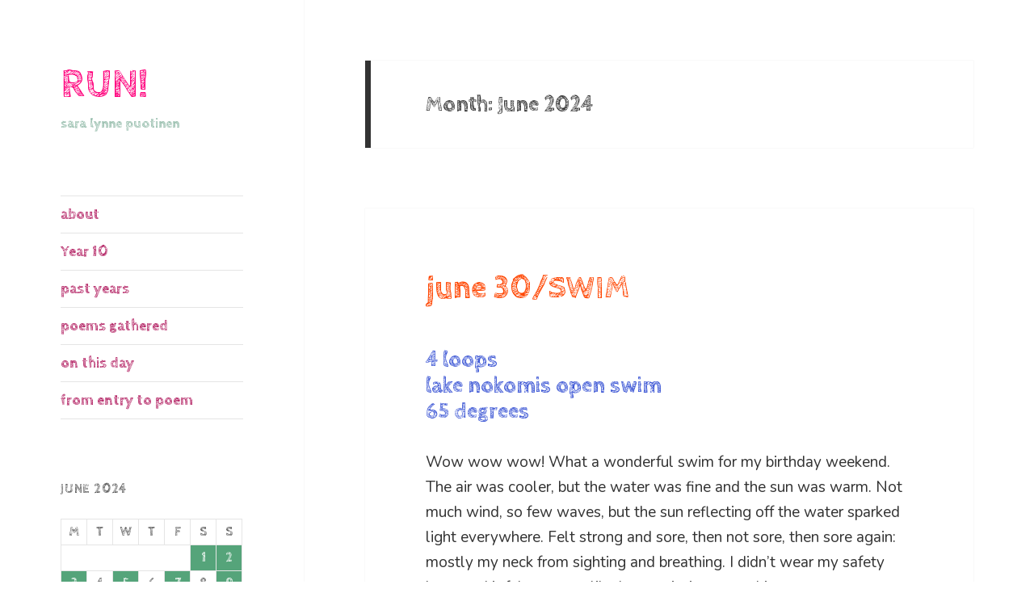

--- FILE ---
content_type: text/html; charset=UTF-8
request_url: https://run.sarapuotinen.com/2024/06/
body_size: 27671
content:
<!DOCTYPE html>
<html lang="en-US" class="no-js">
<head>
	<meta charset="UTF-8">
	<meta name="viewport" content="width=device-width, initial-scale=1.0">
	<link rel="profile" href="https://gmpg.org/xfn/11">
	<link rel="pingback" href="https://run.sarapuotinen.com/xmlrpc.php">
	<script>
(function(html){html.className = html.className.replace(/\bno-js\b/,'js')})(document.documentElement);
//# sourceURL=twentyfifteen_javascript_detection
</script>
<title>Month: June 2024 - RUN!</title>

<!-- The SEO Framework by Sybre Waaijer -->
<meta name="robots" content="noindex,max-snippet:-1,max-image-preview:large,max-video-preview:-1" />
<link rel="next" href="https://run.sarapuotinen.com/2024/06/page/2/" />
<meta property="og:type" content="website" />
<meta property="og:locale" content="en_US" />
<meta property="og:site_name" content="RUN!" />
<meta property="og:title" content="Month: June 2024" />
<meta property="og:url" content="https://run.sarapuotinen.com/2024/06/" />
<meta name="twitter:card" content="summary_large_image" />
<meta name="twitter:title" content="Month: June 2024" />
<script type="application/ld+json">{"@context":"https://schema.org","@graph":[{"@type":"WebSite","@id":"https://run.sarapuotinen.com/#/schema/WebSite","url":"https://run.sarapuotinen.com/","name":"RUN!","description":"sara lynne puotinen","inLanguage":"en-US","potentialAction":{"@type":"SearchAction","target":{"@type":"EntryPoint","urlTemplate":"https://run.sarapuotinen.com/search/{search_term_string}/"},"query-input":"required name=search_term_string"},"publisher":{"@type":"Organization","@id":"https://run.sarapuotinen.com/#/schema/Organization","name":"RUN!","url":"https://run.sarapuotinen.com/"}},{"@type":"CollectionPage","@id":"https://run.sarapuotinen.com/2024/06/","url":"https://run.sarapuotinen.com/2024/06/","name":"Month: June 2024 - RUN!","inLanguage":"en-US","isPartOf":{"@id":"https://run.sarapuotinen.com/#/schema/WebSite"},"breadcrumb":{"@type":"BreadcrumbList","@id":"https://run.sarapuotinen.com/#/schema/BreadcrumbList","itemListElement":[{"@type":"ListItem","position":1,"item":"https://run.sarapuotinen.com/","name":"RUN!"},{"@type":"ListItem","position":2,"name":"Month: June 2024"}]}}]}</script>
<!-- / The SEO Framework by Sybre Waaijer | 7.73ms meta | 6.46ms boot -->

<link rel="alternate" type="application/rss+xml" title="RUN! &raquo; Feed" href="https://run.sarapuotinen.com/feed/" />
<link rel="alternate" type="application/rss+xml" title="RUN! &raquo; Comments Feed" href="https://run.sarapuotinen.com/comments/feed/" />
<style id='wp-img-auto-sizes-contain-inline-css'>
img:is([sizes=auto i],[sizes^="auto," i]){contain-intrinsic-size:3000px 1500px}
/*# sourceURL=wp-img-auto-sizes-contain-inline-css */
</style>
<style id='wp-block-library-inline-css'>
:root{--wp-block-synced-color:#7a00df;--wp-block-synced-color--rgb:122,0,223;--wp-bound-block-color:var(--wp-block-synced-color);--wp-editor-canvas-background:#ddd;--wp-admin-theme-color:#007cba;--wp-admin-theme-color--rgb:0,124,186;--wp-admin-theme-color-darker-10:#006ba1;--wp-admin-theme-color-darker-10--rgb:0,107,160.5;--wp-admin-theme-color-darker-20:#005a87;--wp-admin-theme-color-darker-20--rgb:0,90,135;--wp-admin-border-width-focus:2px}@media (min-resolution:192dpi){:root{--wp-admin-border-width-focus:1.5px}}.wp-element-button{cursor:pointer}:root .has-very-light-gray-background-color{background-color:#eee}:root .has-very-dark-gray-background-color{background-color:#313131}:root .has-very-light-gray-color{color:#eee}:root .has-very-dark-gray-color{color:#313131}:root .has-vivid-green-cyan-to-vivid-cyan-blue-gradient-background{background:linear-gradient(135deg,#00d084,#0693e3)}:root .has-purple-crush-gradient-background{background:linear-gradient(135deg,#34e2e4,#4721fb 50%,#ab1dfe)}:root .has-hazy-dawn-gradient-background{background:linear-gradient(135deg,#faaca8,#dad0ec)}:root .has-subdued-olive-gradient-background{background:linear-gradient(135deg,#fafae1,#67a671)}:root .has-atomic-cream-gradient-background{background:linear-gradient(135deg,#fdd79a,#004a59)}:root .has-nightshade-gradient-background{background:linear-gradient(135deg,#330968,#31cdcf)}:root .has-midnight-gradient-background{background:linear-gradient(135deg,#020381,#2874fc)}:root{--wp--preset--font-size--normal:16px;--wp--preset--font-size--huge:42px}.has-regular-font-size{font-size:1em}.has-larger-font-size{font-size:2.625em}.has-normal-font-size{font-size:var(--wp--preset--font-size--normal)}.has-huge-font-size{font-size:var(--wp--preset--font-size--huge)}.has-text-align-center{text-align:center}.has-text-align-left{text-align:left}.has-text-align-right{text-align:right}.has-fit-text{white-space:nowrap!important}#end-resizable-editor-section{display:none}.aligncenter{clear:both}.items-justified-left{justify-content:flex-start}.items-justified-center{justify-content:center}.items-justified-right{justify-content:flex-end}.items-justified-space-between{justify-content:space-between}.screen-reader-text{border:0;clip-path:inset(50%);height:1px;margin:-1px;overflow:hidden;padding:0;position:absolute;width:1px;word-wrap:normal!important}.screen-reader-text:focus{background-color:#ddd;clip-path:none;color:#444;display:block;font-size:1em;height:auto;left:5px;line-height:normal;padding:15px 23px 14px;text-decoration:none;top:5px;width:auto;z-index:100000}html :where(.has-border-color){border-style:solid}html :where([style*=border-top-color]){border-top-style:solid}html :where([style*=border-right-color]){border-right-style:solid}html :where([style*=border-bottom-color]){border-bottom-style:solid}html :where([style*=border-left-color]){border-left-style:solid}html :where([style*=border-width]){border-style:solid}html :where([style*=border-top-width]){border-top-style:solid}html :where([style*=border-right-width]){border-right-style:solid}html :where([style*=border-bottom-width]){border-bottom-style:solid}html :where([style*=border-left-width]){border-left-style:solid}html :where(img[class*=wp-image-]){height:auto;max-width:100%}:where(figure){margin:0 0 1em}html :where(.is-position-sticky){--wp-admin--admin-bar--position-offset:var(--wp-admin--admin-bar--height,0px)}@media screen and (max-width:600px){html :where(.is-position-sticky){--wp-admin--admin-bar--position-offset:0px}}

/*# sourceURL=wp-block-library-inline-css */
</style><style id='wp-block-heading-inline-css'>
h1:where(.wp-block-heading).has-background,h2:where(.wp-block-heading).has-background,h3:where(.wp-block-heading).has-background,h4:where(.wp-block-heading).has-background,h5:where(.wp-block-heading).has-background,h6:where(.wp-block-heading).has-background{padding:1.25em 2.375em}h1.has-text-align-left[style*=writing-mode]:where([style*=vertical-lr]),h1.has-text-align-right[style*=writing-mode]:where([style*=vertical-rl]),h2.has-text-align-left[style*=writing-mode]:where([style*=vertical-lr]),h2.has-text-align-right[style*=writing-mode]:where([style*=vertical-rl]),h3.has-text-align-left[style*=writing-mode]:where([style*=vertical-lr]),h3.has-text-align-right[style*=writing-mode]:where([style*=vertical-rl]),h4.has-text-align-left[style*=writing-mode]:where([style*=vertical-lr]),h4.has-text-align-right[style*=writing-mode]:where([style*=vertical-rl]),h5.has-text-align-left[style*=writing-mode]:where([style*=vertical-lr]),h5.has-text-align-right[style*=writing-mode]:where([style*=vertical-rl]),h6.has-text-align-left[style*=writing-mode]:where([style*=vertical-lr]),h6.has-text-align-right[style*=writing-mode]:where([style*=vertical-rl]){rotate:180deg}
/*# sourceURL=https://run.sarapuotinen.com/wp-includes/blocks/heading/style.min.css */
</style>
<style id='wp-block-list-inline-css'>
ol,ul{box-sizing:border-box}:root :where(.wp-block-list.has-background){padding:1.25em 2.375em}
/*# sourceURL=https://run.sarapuotinen.com/wp-includes/blocks/list/style.min.css */
</style>
<style id='wp-block-tag-cloud-inline-css'>
.wp-block-tag-cloud{box-sizing:border-box}.wp-block-tag-cloud.aligncenter{justify-content:center;text-align:center}.wp-block-tag-cloud a{display:inline-block;margin-right:5px}.wp-block-tag-cloud span{display:inline-block;margin-left:5px;text-decoration:none}:root :where(.wp-block-tag-cloud.is-style-outline){display:flex;flex-wrap:wrap;gap:1ch}:root :where(.wp-block-tag-cloud.is-style-outline a){border:1px solid;font-size:unset!important;margin-right:0;padding:1ch 2ch;text-decoration:none!important}
/*# sourceURL=https://run.sarapuotinen.com/wp-includes/blocks/tag-cloud/style.min.css */
</style>
<style id='wp-block-paragraph-inline-css'>
.is-small-text{font-size:.875em}.is-regular-text{font-size:1em}.is-large-text{font-size:2.25em}.is-larger-text{font-size:3em}.has-drop-cap:not(:focus):first-letter{float:left;font-size:8.4em;font-style:normal;font-weight:100;line-height:.68;margin:.05em .1em 0 0;text-transform:uppercase}body.rtl .has-drop-cap:not(:focus):first-letter{float:none;margin-left:.1em}p.has-drop-cap.has-background{overflow:hidden}:root :where(p.has-background){padding:1.25em 2.375em}:where(p.has-text-color:not(.has-link-color)) a{color:inherit}p.has-text-align-left[style*="writing-mode:vertical-lr"],p.has-text-align-right[style*="writing-mode:vertical-rl"]{rotate:180deg}
/*# sourceURL=https://run.sarapuotinen.com/wp-includes/blocks/paragraph/style.min.css */
</style>
<style id='wp-block-quote-inline-css'>
.wp-block-quote{box-sizing:border-box;overflow-wrap:break-word}.wp-block-quote.is-large:where(:not(.is-style-plain)),.wp-block-quote.is-style-large:where(:not(.is-style-plain)){margin-bottom:1em;padding:0 1em}.wp-block-quote.is-large:where(:not(.is-style-plain)) p,.wp-block-quote.is-style-large:where(:not(.is-style-plain)) p{font-size:1.5em;font-style:italic;line-height:1.6}.wp-block-quote.is-large:where(:not(.is-style-plain)) cite,.wp-block-quote.is-large:where(:not(.is-style-plain)) footer,.wp-block-quote.is-style-large:where(:not(.is-style-plain)) cite,.wp-block-quote.is-style-large:where(:not(.is-style-plain)) footer{font-size:1.125em;text-align:right}.wp-block-quote>cite{display:block}
/*# sourceURL=https://run.sarapuotinen.com/wp-includes/blocks/quote/style.min.css */
</style>
<style id='wp-block-quote-theme-inline-css'>
.wp-block-quote{border-left:.25em solid;margin:0 0 1.75em;padding-left:1em}.wp-block-quote cite,.wp-block-quote footer{color:currentColor;font-size:.8125em;font-style:normal;position:relative}.wp-block-quote:where(.has-text-align-right){border-left:none;border-right:.25em solid;padding-left:0;padding-right:1em}.wp-block-quote:where(.has-text-align-center){border:none;padding-left:0}.wp-block-quote.is-large,.wp-block-quote.is-style-large,.wp-block-quote:where(.is-style-plain){border:none}
/*# sourceURL=https://run.sarapuotinen.com/wp-includes/blocks/quote/theme.min.css */
</style>
<style id='global-styles-inline-css'>
:root{--wp--preset--aspect-ratio--square: 1;--wp--preset--aspect-ratio--4-3: 4/3;--wp--preset--aspect-ratio--3-4: 3/4;--wp--preset--aspect-ratio--3-2: 3/2;--wp--preset--aspect-ratio--2-3: 2/3;--wp--preset--aspect-ratio--16-9: 16/9;--wp--preset--aspect-ratio--9-16: 9/16;--wp--preset--color--black: #000000;--wp--preset--color--cyan-bluish-gray: #abb8c3;--wp--preset--color--white: #fff;--wp--preset--color--pale-pink: #f78da7;--wp--preset--color--vivid-red: #cf2e2e;--wp--preset--color--luminous-vivid-orange: #ff6900;--wp--preset--color--luminous-vivid-amber: #fcb900;--wp--preset--color--light-green-cyan: #7bdcb5;--wp--preset--color--vivid-green-cyan: #00d084;--wp--preset--color--pale-cyan-blue: #8ed1fc;--wp--preset--color--vivid-cyan-blue: #0693e3;--wp--preset--color--vivid-purple: #9b51e0;--wp--preset--color--dark-gray: #111;--wp--preset--color--light-gray: #f1f1f1;--wp--preset--color--yellow: #f4ca16;--wp--preset--color--dark-brown: #352712;--wp--preset--color--medium-pink: #e53b51;--wp--preset--color--light-pink: #ffe5d1;--wp--preset--color--dark-purple: #2e2256;--wp--preset--color--purple: #674970;--wp--preset--color--blue-gray: #22313f;--wp--preset--color--bright-blue: #55c3dc;--wp--preset--color--light-blue: #e9f2f9;--wp--preset--gradient--vivid-cyan-blue-to-vivid-purple: linear-gradient(135deg,rgb(6,147,227) 0%,rgb(155,81,224) 100%);--wp--preset--gradient--light-green-cyan-to-vivid-green-cyan: linear-gradient(135deg,rgb(122,220,180) 0%,rgb(0,208,130) 100%);--wp--preset--gradient--luminous-vivid-amber-to-luminous-vivid-orange: linear-gradient(135deg,rgb(252,185,0) 0%,rgb(255,105,0) 100%);--wp--preset--gradient--luminous-vivid-orange-to-vivid-red: linear-gradient(135deg,rgb(255,105,0) 0%,rgb(207,46,46) 100%);--wp--preset--gradient--very-light-gray-to-cyan-bluish-gray: linear-gradient(135deg,rgb(238,238,238) 0%,rgb(169,184,195) 100%);--wp--preset--gradient--cool-to-warm-spectrum: linear-gradient(135deg,rgb(74,234,220) 0%,rgb(151,120,209) 20%,rgb(207,42,186) 40%,rgb(238,44,130) 60%,rgb(251,105,98) 80%,rgb(254,248,76) 100%);--wp--preset--gradient--blush-light-purple: linear-gradient(135deg,rgb(255,206,236) 0%,rgb(152,150,240) 100%);--wp--preset--gradient--blush-bordeaux: linear-gradient(135deg,rgb(254,205,165) 0%,rgb(254,45,45) 50%,rgb(107,0,62) 100%);--wp--preset--gradient--luminous-dusk: linear-gradient(135deg,rgb(255,203,112) 0%,rgb(199,81,192) 50%,rgb(65,88,208) 100%);--wp--preset--gradient--pale-ocean: linear-gradient(135deg,rgb(255,245,203) 0%,rgb(182,227,212) 50%,rgb(51,167,181) 100%);--wp--preset--gradient--electric-grass: linear-gradient(135deg,rgb(202,248,128) 0%,rgb(113,206,126) 100%);--wp--preset--gradient--midnight: linear-gradient(135deg,rgb(2,3,129) 0%,rgb(40,116,252) 100%);--wp--preset--gradient--dark-gray-gradient-gradient: linear-gradient(90deg, rgba(17,17,17,1) 0%, rgba(42,42,42,1) 100%);--wp--preset--gradient--light-gray-gradient: linear-gradient(90deg, rgba(241,241,241,1) 0%, rgba(215,215,215,1) 100%);--wp--preset--gradient--white-gradient: linear-gradient(90deg, rgba(255,255,255,1) 0%, rgba(230,230,230,1) 100%);--wp--preset--gradient--yellow-gradient: linear-gradient(90deg, rgba(244,202,22,1) 0%, rgba(205,168,10,1) 100%);--wp--preset--gradient--dark-brown-gradient: linear-gradient(90deg, rgba(53,39,18,1) 0%, rgba(91,67,31,1) 100%);--wp--preset--gradient--medium-pink-gradient: linear-gradient(90deg, rgba(229,59,81,1) 0%, rgba(209,28,51,1) 100%);--wp--preset--gradient--light-pink-gradient: linear-gradient(90deg, rgba(255,229,209,1) 0%, rgba(255,200,158,1) 100%);--wp--preset--gradient--dark-purple-gradient: linear-gradient(90deg, rgba(46,34,86,1) 0%, rgba(66,48,123,1) 100%);--wp--preset--gradient--purple-gradient: linear-gradient(90deg, rgba(103,73,112,1) 0%, rgba(131,93,143,1) 100%);--wp--preset--gradient--blue-gray-gradient: linear-gradient(90deg, rgba(34,49,63,1) 0%, rgba(52,75,96,1) 100%);--wp--preset--gradient--bright-blue-gradient: linear-gradient(90deg, rgba(85,195,220,1) 0%, rgba(43,180,211,1) 100%);--wp--preset--gradient--light-blue-gradient: linear-gradient(90deg, rgba(233,242,249,1) 0%, rgba(193,218,238,1) 100%);--wp--preset--font-size--small: 13px;--wp--preset--font-size--medium: 20px;--wp--preset--font-size--large: 36px;--wp--preset--font-size--x-large: 42px;--wp--preset--spacing--20: 0.44rem;--wp--preset--spacing--30: 0.67rem;--wp--preset--spacing--40: 1rem;--wp--preset--spacing--50: 1.5rem;--wp--preset--spacing--60: 2.25rem;--wp--preset--spacing--70: 3.38rem;--wp--preset--spacing--80: 5.06rem;--wp--preset--shadow--natural: 6px 6px 9px rgba(0, 0, 0, 0.2);--wp--preset--shadow--deep: 12px 12px 50px rgba(0, 0, 0, 0.4);--wp--preset--shadow--sharp: 6px 6px 0px rgba(0, 0, 0, 0.2);--wp--preset--shadow--outlined: 6px 6px 0px -3px rgb(255, 255, 255), 6px 6px rgb(0, 0, 0);--wp--preset--shadow--crisp: 6px 6px 0px rgb(0, 0, 0);}:where(.is-layout-flex){gap: 0.5em;}:where(.is-layout-grid){gap: 0.5em;}body .is-layout-flex{display: flex;}.is-layout-flex{flex-wrap: wrap;align-items: center;}.is-layout-flex > :is(*, div){margin: 0;}body .is-layout-grid{display: grid;}.is-layout-grid > :is(*, div){margin: 0;}:where(.wp-block-columns.is-layout-flex){gap: 2em;}:where(.wp-block-columns.is-layout-grid){gap: 2em;}:where(.wp-block-post-template.is-layout-flex){gap: 1.25em;}:where(.wp-block-post-template.is-layout-grid){gap: 1.25em;}.has-black-color{color: var(--wp--preset--color--black) !important;}.has-cyan-bluish-gray-color{color: var(--wp--preset--color--cyan-bluish-gray) !important;}.has-white-color{color: var(--wp--preset--color--white) !important;}.has-pale-pink-color{color: var(--wp--preset--color--pale-pink) !important;}.has-vivid-red-color{color: var(--wp--preset--color--vivid-red) !important;}.has-luminous-vivid-orange-color{color: var(--wp--preset--color--luminous-vivid-orange) !important;}.has-luminous-vivid-amber-color{color: var(--wp--preset--color--luminous-vivid-amber) !important;}.has-light-green-cyan-color{color: var(--wp--preset--color--light-green-cyan) !important;}.has-vivid-green-cyan-color{color: var(--wp--preset--color--vivid-green-cyan) !important;}.has-pale-cyan-blue-color{color: var(--wp--preset--color--pale-cyan-blue) !important;}.has-vivid-cyan-blue-color{color: var(--wp--preset--color--vivid-cyan-blue) !important;}.has-vivid-purple-color{color: var(--wp--preset--color--vivid-purple) !important;}.has-black-background-color{background-color: var(--wp--preset--color--black) !important;}.has-cyan-bluish-gray-background-color{background-color: var(--wp--preset--color--cyan-bluish-gray) !important;}.has-white-background-color{background-color: var(--wp--preset--color--white) !important;}.has-pale-pink-background-color{background-color: var(--wp--preset--color--pale-pink) !important;}.has-vivid-red-background-color{background-color: var(--wp--preset--color--vivid-red) !important;}.has-luminous-vivid-orange-background-color{background-color: var(--wp--preset--color--luminous-vivid-orange) !important;}.has-luminous-vivid-amber-background-color{background-color: var(--wp--preset--color--luminous-vivid-amber) !important;}.has-light-green-cyan-background-color{background-color: var(--wp--preset--color--light-green-cyan) !important;}.has-vivid-green-cyan-background-color{background-color: var(--wp--preset--color--vivid-green-cyan) !important;}.has-pale-cyan-blue-background-color{background-color: var(--wp--preset--color--pale-cyan-blue) !important;}.has-vivid-cyan-blue-background-color{background-color: var(--wp--preset--color--vivid-cyan-blue) !important;}.has-vivid-purple-background-color{background-color: var(--wp--preset--color--vivid-purple) !important;}.has-black-border-color{border-color: var(--wp--preset--color--black) !important;}.has-cyan-bluish-gray-border-color{border-color: var(--wp--preset--color--cyan-bluish-gray) !important;}.has-white-border-color{border-color: var(--wp--preset--color--white) !important;}.has-pale-pink-border-color{border-color: var(--wp--preset--color--pale-pink) !important;}.has-vivid-red-border-color{border-color: var(--wp--preset--color--vivid-red) !important;}.has-luminous-vivid-orange-border-color{border-color: var(--wp--preset--color--luminous-vivid-orange) !important;}.has-luminous-vivid-amber-border-color{border-color: var(--wp--preset--color--luminous-vivid-amber) !important;}.has-light-green-cyan-border-color{border-color: var(--wp--preset--color--light-green-cyan) !important;}.has-vivid-green-cyan-border-color{border-color: var(--wp--preset--color--vivid-green-cyan) !important;}.has-pale-cyan-blue-border-color{border-color: var(--wp--preset--color--pale-cyan-blue) !important;}.has-vivid-cyan-blue-border-color{border-color: var(--wp--preset--color--vivid-cyan-blue) !important;}.has-vivid-purple-border-color{border-color: var(--wp--preset--color--vivid-purple) !important;}.has-vivid-cyan-blue-to-vivid-purple-gradient-background{background: var(--wp--preset--gradient--vivid-cyan-blue-to-vivid-purple) !important;}.has-light-green-cyan-to-vivid-green-cyan-gradient-background{background: var(--wp--preset--gradient--light-green-cyan-to-vivid-green-cyan) !important;}.has-luminous-vivid-amber-to-luminous-vivid-orange-gradient-background{background: var(--wp--preset--gradient--luminous-vivid-amber-to-luminous-vivid-orange) !important;}.has-luminous-vivid-orange-to-vivid-red-gradient-background{background: var(--wp--preset--gradient--luminous-vivid-orange-to-vivid-red) !important;}.has-very-light-gray-to-cyan-bluish-gray-gradient-background{background: var(--wp--preset--gradient--very-light-gray-to-cyan-bluish-gray) !important;}.has-cool-to-warm-spectrum-gradient-background{background: var(--wp--preset--gradient--cool-to-warm-spectrum) !important;}.has-blush-light-purple-gradient-background{background: var(--wp--preset--gradient--blush-light-purple) !important;}.has-blush-bordeaux-gradient-background{background: var(--wp--preset--gradient--blush-bordeaux) !important;}.has-luminous-dusk-gradient-background{background: var(--wp--preset--gradient--luminous-dusk) !important;}.has-pale-ocean-gradient-background{background: var(--wp--preset--gradient--pale-ocean) !important;}.has-electric-grass-gradient-background{background: var(--wp--preset--gradient--electric-grass) !important;}.has-midnight-gradient-background{background: var(--wp--preset--gradient--midnight) !important;}.has-small-font-size{font-size: var(--wp--preset--font-size--small) !important;}.has-medium-font-size{font-size: var(--wp--preset--font-size--medium) !important;}.has-large-font-size{font-size: var(--wp--preset--font-size--large) !important;}.has-x-large-font-size{font-size: var(--wp--preset--font-size--x-large) !important;}
/*# sourceURL=global-styles-inline-css */
</style>

<style id='classic-theme-styles-inline-css'>
/*! This file is auto-generated */
.wp-block-button__link{color:#fff;background-color:#32373c;border-radius:9999px;box-shadow:none;text-decoration:none;padding:calc(.667em + 2px) calc(1.333em + 2px);font-size:1.125em}.wp-block-file__button{background:#32373c;color:#fff;text-decoration:none}
/*# sourceURL=/wp-includes/css/classic-themes.min.css */
</style>
<link rel='stylesheet' id='twentyfifteen-fonts-css' href='https://run.sarapuotinen.com/wp-content/themes/twentyfifteen/assets/fonts/noto-sans-plus-noto-serif-plus-inconsolata.css?ver=20230328' media='all' />
<link rel='stylesheet' id='genericons-css' href='https://run.sarapuotinen.com/wp-content/themes/twentyfifteen/genericons/genericons.css?ver=20251101' media='all' />
<link rel='stylesheet' id='twentyfifteen-style-css' href='https://run.sarapuotinen.com/wp-content/themes/twentyfifteen/style.css?ver=20251202' media='all' />
<style id='twentyfifteen-style-inline-css'>

		/* Custom Sidebar Text Color */
		.site-title a,
		.site-description,
		.secondary-toggle:before {
			color: #000000;
		}

		.site-title a:hover,
		.site-title a:focus {
			color: rgba( 0, 0, 0, 0.7);
		}

		.secondary-toggle {
			border-color: rgba( 0, 0, 0, 0.1);
		}

		.secondary-toggle:hover,
		.secondary-toggle:focus {
			border-color: rgba( 0, 0, 0, 0.3);
		}

		.site-title a {
			outline-color: rgba( 0, 0, 0, 0.3);
		}

		@media screen and (min-width: 59.6875em) {
			.secondary a,
			.dropdown-toggle:after,
			.widget-title,
			.widget blockquote cite,
			.widget blockquote small {
				color: #000000;
			}

			.widget button,
			.widget input[type="button"],
			.widget input[type="reset"],
			.widget input[type="submit"],
			.widget_calendar tbody a {
				background-color: #000000;
			}

			.textwidget a {
				border-color: #000000;
			}

			.secondary a:hover,
			.secondary a:focus,
			.main-navigation .menu-item-description,
			.widget,
			.widget blockquote,
			.widget .wp-caption-text,
			.widget .gallery-caption {
				color: rgba( 0, 0, 0, 0.7);
			}

			.widget button:hover,
			.widget button:focus,
			.widget input[type="button"]:hover,
			.widget input[type="button"]:focus,
			.widget input[type="reset"]:hover,
			.widget input[type="reset"]:focus,
			.widget input[type="submit"]:hover,
			.widget input[type="submit"]:focus,
			.widget_calendar tbody a:hover,
			.widget_calendar tbody a:focus {
				background-color: rgba( 0, 0, 0, 0.7);
			}

			.widget blockquote {
				border-color: rgba( 0, 0, 0, 0.7);
			}

			.main-navigation ul,
			.main-navigation li,
			.secondary-toggle,
			.widget input,
			.widget textarea,
			.widget table,
			.widget th,
			.widget td,
			.widget pre,
			.widget li,
			.widget_categories .children,
			.widget_nav_menu .sub-menu,
			.widget_pages .children,
			.widget abbr[title] {
				border-color: rgba( 0, 0, 0, 0.1);
			}

			.dropdown-toggle:hover,
			.dropdown-toggle:focus,
			.widget hr {
				background-color: rgba( 0, 0, 0, 0.1);
			}

			.widget input:focus,
			.widget textarea:focus {
				border-color: rgba( 0, 0, 0, 0.3);
			}

			.sidebar a:focus,
			.dropdown-toggle:focus {
				outline-color: rgba( 0, 0, 0, 0.3);
			}
		}
	
/*# sourceURL=twentyfifteen-style-inline-css */
</style>
<link rel='stylesheet' id='twentyfifteen-block-style-css' href='https://run.sarapuotinen.com/wp-content/themes/twentyfifteen/css/blocks.css?ver=20240715' media='all' />
<link rel='stylesheet' id='r34otd-css-css' href='https://run.sarapuotinen.com/wp-content/plugins/room-34-presents-on-this-day/r34otd-style.css?ver=3.7.0' media='all' />
<script src="https://run.sarapuotinen.com/wp-includes/js/jquery/jquery.min.js?ver=3.7.1" id="jquery-core-js"></script>
<script src="https://run.sarapuotinen.com/wp-includes/js/jquery/jquery-migrate.min.js?ver=3.4.1" id="jquery-migrate-js"></script>
<script id="twentyfifteen-script-js-extra">
var screenReaderText = {"expand":"\u003Cspan class=\"screen-reader-text\"\u003Eexpand child menu\u003C/span\u003E","collapse":"\u003Cspan class=\"screen-reader-text\"\u003Ecollapse child menu\u003C/span\u003E"};
//# sourceURL=twentyfifteen-script-js-extra
</script>
<script src="https://run.sarapuotinen.com/wp-content/themes/twentyfifteen/js/functions.js?ver=20250729" id="twentyfifteen-script-js" defer data-wp-strategy="defer"></script>
<style id="custom-background-css">
body.custom-background { background-color: #ffffff; }
</style>
			<style id="wp-custom-css">
			@import url('https://fonts.googleapis.com/css?family=Cabin+Sketch:700|Nunito:400,400i,700&display=swap');
.site-title {font-size: 50px;}
.site-title a {color: #FF007C;}
.site-title a:hover {color: #E0874F;}
.site-title, .post-title {font-family: 'Cabin Sketch', sans-serif; font-weight: 700;}
.site-description {font-family: 'Cabin Sketch', sans-serif; font-size: 16px; color: #539377;}
.entry-footer, .posted-on, .month {font-family: 'Nunito', sans-serif;}
.main-navigation {font-family: 'Cabin Sketch', sans-serif; font-size: 18px;}
.main-navigation a {color: #AD1057;}
body {font-family: 'Nunito', sans-serif;}
h2, h3, h4, h5, h6, .widget, .widget-title, .widget_calendar caption, .post-title, .entry-title, .tag-title, .page-title {font-family: 'Cabin Sketch', sans-serif;} 
h2 {color: #7ECC5F;}
h3 {color: #3D57D5;}
h4 {color: #7E465D;}
.entry-title {color: #6966D1;}
.widget-title {color: #508E95; font-size: 25px; }
.widget_calendar tbody a {background-color: #55A47A;}
blockquote {font-size: 14px; font-style: normal; background-color: rgba(255,0,124,.3); color: #000; padding: 18px; border-left-color: #FF007C !important; border-left-width: 6px !important;}
.entry-footer {background-color: #fff;}
.post-navigation * {font-family: 'Cabin Sketch', cursive !important;}
.poem:hover .erased {visibility: hidden ; }
.poem .hidden {visibility: hidden ; }
.poem:hover .hidden  {visibility: visible;}
a {color: #ff4500; }
a:hover {color: #0086c3;}
a {
border-bottom: none!important;
}
.site-info {
  display: none;
}		</style>
		</head>

<body class="archive date custom-background wp-embed-responsive wp-theme-twentyfifteen">
<div id="page" class="hfeed site">
	<a class="skip-link screen-reader-text" href="#content">
		Skip to content	</a>

	<div id="sidebar" class="sidebar">
		<header id="masthead" class="site-header">
			<div class="site-branding">
									<p class="site-title"><a href="https://run.sarapuotinen.com/" rel="home" >RUN!</a></p>
										<p class="site-description">sara lynne puotinen</p>
				
				<button class="secondary-toggle">Menu and widgets</button>
			</div><!-- .site-branding -->
		</header><!-- .site-header -->

			<div id="secondary" class="secondary">

					<nav id="site-navigation" class="main-navigation">
				<div class="menu-run-menu-container"><ul id="menu-run-menu" class="nav-menu"><li id="menu-item-24" class="menu-item menu-item-type-post_type menu-item-object-page menu-item-24"><a href="https://run.sarapuotinen.com/about/">about</a></li>
<li id="menu-item-19696" class="menu-item menu-item-type-post_type menu-item-object-page menu-item-19696"><a href="https://run.sarapuotinen.com/year-10/">Year 10</a></li>
<li id="menu-item-13594" class="menu-item menu-item-type-post_type menu-item-object-page menu-item-13594"><a href="https://run.sarapuotinen.com/past-years/">past years</a></li>
<li id="menu-item-10070" class="menu-item menu-item-type-post_type menu-item-object-page menu-item-10070"><a href="https://run.sarapuotinen.com/poems-gathered/">poems gathered</a></li>
<li id="menu-item-12407" class="menu-item menu-item-type-post_type menu-item-object-page menu-item-12407"><a href="https://run.sarapuotinen.com/on-this-day/">on this day</a></li>
<li id="menu-item-17707" class="menu-item menu-item-type-post_type menu-item-object-page menu-item-17707"><a href="https://run.sarapuotinen.com/from-entry-to-poem/">from entry to poem</a></li>
</ul></div>			</nav><!-- .main-navigation -->
		
		
					<div id="widget-area" class="widget-area" role="complementary">
				<aside id="calendar-2" class="widget widget_calendar"><div id="calendar_wrap" class="calendar_wrap"><table id="wp-calendar" class="wp-calendar-table">
	<caption>June 2024</caption>
	<thead>
	<tr>
		<th scope="col" aria-label="Monday">M</th>
		<th scope="col" aria-label="Tuesday">T</th>
		<th scope="col" aria-label="Wednesday">W</th>
		<th scope="col" aria-label="Thursday">T</th>
		<th scope="col" aria-label="Friday">F</th>
		<th scope="col" aria-label="Saturday">S</th>
		<th scope="col" aria-label="Sunday">S</th>
	</tr>
	</thead>
	<tbody>
	<tr>
		<td colspan="5" class="pad">&nbsp;</td><td><a href="https://run.sarapuotinen.com/2024/06/01/" aria-label="Posts published on June 1, 2024">1</a></td><td><a href="https://run.sarapuotinen.com/2024/06/02/" aria-label="Posts published on June 2, 2024">2</a></td>
	</tr>
	<tr>
		<td><a href="https://run.sarapuotinen.com/2024/06/03/" aria-label="Posts published on June 3, 2024">3</a></td><td>4</td><td><a href="https://run.sarapuotinen.com/2024/06/05/" aria-label="Posts published on June 5, 2024">5</a></td><td>6</td><td><a href="https://run.sarapuotinen.com/2024/06/07/" aria-label="Posts published on June 7, 2024">7</a></td><td>8</td><td><a href="https://run.sarapuotinen.com/2024/06/09/" aria-label="Posts published on June 9, 2024">9</a></td>
	</tr>
	<tr>
		<td><a href="https://run.sarapuotinen.com/2024/06/10/" aria-label="Posts published on June 10, 2024">10</a></td><td><a href="https://run.sarapuotinen.com/2024/06/11/" aria-label="Posts published on June 11, 2024">11</a></td><td><a href="https://run.sarapuotinen.com/2024/06/12/" aria-label="Posts published on June 12, 2024">12</a></td><td><a href="https://run.sarapuotinen.com/2024/06/13/" aria-label="Posts published on June 13, 2024">13</a></td><td>14</td><td><a href="https://run.sarapuotinen.com/2024/06/15/" aria-label="Posts published on June 15, 2024">15</a></td><td><a href="https://run.sarapuotinen.com/2024/06/16/" aria-label="Posts published on June 16, 2024">16</a></td>
	</tr>
	<tr>
		<td><a href="https://run.sarapuotinen.com/2024/06/17/" aria-label="Posts published on June 17, 2024">17</a></td><td><a href="https://run.sarapuotinen.com/2024/06/18/" aria-label="Posts published on June 18, 2024">18</a></td><td><a href="https://run.sarapuotinen.com/2024/06/19/" aria-label="Posts published on June 19, 2024">19</a></td><td><a href="https://run.sarapuotinen.com/2024/06/20/" aria-label="Posts published on June 20, 2024">20</a></td><td><a href="https://run.sarapuotinen.com/2024/06/21/" aria-label="Posts published on June 21, 2024">21</a></td><td><a href="https://run.sarapuotinen.com/2024/06/22/" aria-label="Posts published on June 22, 2024">22</a></td><td><a href="https://run.sarapuotinen.com/2024/06/23/" aria-label="Posts published on June 23, 2024">23</a></td>
	</tr>
	<tr>
		<td><a href="https://run.sarapuotinen.com/2024/06/24/" aria-label="Posts published on June 24, 2024">24</a></td><td><a href="https://run.sarapuotinen.com/2024/06/25/" aria-label="Posts published on June 25, 2024">25</a></td><td>26</td><td><a href="https://run.sarapuotinen.com/2024/06/27/" aria-label="Posts published on June 27, 2024">27</a></td><td>28</td><td><a href="https://run.sarapuotinen.com/2024/06/29/" aria-label="Posts published on June 29, 2024">29</a></td><td><a href="https://run.sarapuotinen.com/2024/06/30/" aria-label="Posts published on June 30, 2024">30</a></td>
	</tr>
	</tbody>
	</table><nav aria-label="Previous and next months" class="wp-calendar-nav">
		<span class="wp-calendar-nav-prev"><a href="https://run.sarapuotinen.com/2024/05/">&laquo; May</a></span>
		<span class="pad">&nbsp;</span>
		<span class="wp-calendar-nav-next"><a href="https://run.sarapuotinen.com/2024/07/">Jul &raquo;</a></span>
	</nav></div></aside><aside id="text-7" class="widget widget_text">			<div class="textwidget"><p>MILES RUN in 2026: 29.65<br />
MILES RUN since 2017: 8,640.65<br />
LOOPS SWUM: 3.5</p>
</div>
		</aside><aside id="r34otd-4" class="widget widget_r34otd"><h2 class="widget-title">On This Day</h2>
		<ul class="r34otd r34otd-theme-">
								<li>
												<div class="r34otd-headline"><a href="https://run.sarapuotinen.com/2025/01/15/jan-15-run-4/">jan 15/RUN</a></div>
						<div class="r34otd-dateline post-date">2025</div>					</li>
										<li>
												<div class="r34otd-headline"><a href="https://run.sarapuotinen.com/2024/01/15/jan-15-bikerun/">jan 15/BIKERUN</a></div>
						<div class="r34otd-dateline post-date">2024</div>					</li>
										<li>
												<div class="r34otd-headline"><a href="https://run.sarapuotinen.com/2023/01/15/jan-15-run-3/">jan 15/RUN</a></div>
						<div class="r34otd-dateline post-date">2023</div>					</li>
										<li>
												<div class="r34otd-headline"><a href="https://run.sarapuotinen.com/2022/01/15/jan-15-run-2/">jan 15/RUN</a></div>
						<div class="r34otd-dateline post-date">2022</div>					</li>
										<li>
												<div class="r34otd-headline"><a href="https://run.sarapuotinen.com/2021/01/15/jan-bike-run/">jan 15/BIKE/RUN</a></div>
						<div class="r34otd-dateline post-date">2021</div>					</li>
										<li>
												<div class="r34otd-headline"><a href="https://run.sarapuotinen.com/2020/01/15/jan-15-run/">jan 15/RUN</a></div>
						<div class="r34otd-dateline post-date">2020</div>					</li>
										<li>
												<div class="r34otd-headline"><a href="https://run.sarapuotinen.com/2019/01/15/jan-15-bike/">jan 15/BIKE</a></div>
						<div class="r34otd-dateline post-date">2019</div>					</li>
										<li>
												<div class="r34otd-headline"><a href="https://run.sarapuotinen.com/2017/01/15/jan-157-12-miles/">jan 15/7.12 MILES</a></div>
						<div class="r34otd-dateline post-date">2017</div>					</li>
							</ul>

		</aside><aside id="block-2" class="widget widget_block widget_tag_cloud"><p class="wp-block-tag-cloud"><a href="https://run.sarapuotinen.com/tag/10-things/" class="tag-cloud-link tag-link-183 tag-link-position-1" style="font-size: 18.480446927374pt;" aria-label="10 things (626 items)">10 things</a>
<a href="https://run.sarapuotinen.com/tag/afternoon/" class="tag-cloud-link tag-link-63 tag-link-position-2" style="font-size: 15.195530726257pt;" aria-label="afternoon (240 items)">afternoon</a>
<a href="https://run.sarapuotinen.com/tag/alice-oswald/" class="tag-cloud-link tag-link-205 tag-link-position-3" style="font-size: 11.284916201117pt;" aria-label="Alice Oswald (74 items)">Alice Oswald</a>
<a href="https://run.sarapuotinen.com/tag/alt-text-ekphrasis/" class="tag-cloud-link tag-link-285 tag-link-position-4" style="font-size: 8.7821229050279pt;" aria-label="alt-text/ekphrasis (35 items)">alt-text/ekphrasis</a>
<a href="https://run.sarapuotinen.com/tag/a-moment-of-sound/" class="tag-cloud-link tag-link-151 tag-link-position-5" style="font-size: 11.284916201117pt;" aria-label="a moment of sound (74 items)">a moment of sound</a>
<a href="https://run.sarapuotinen.com/tag/audio-book/" class="tag-cloud-link tag-link-97 tag-link-position-6" style="font-size: 10.659217877095pt;" aria-label="audio book (62 items)">audio book</a>
<a href="https://run.sarapuotinen.com/tag/before-during-after/" class="tag-cloud-link tag-link-209 tag-link-position-7" style="font-size: 8pt;" aria-label="before/during/after (28 items)">before/during/after</a>
<a href="https://run.sarapuotinen.com/tag/bench/" class="tag-cloud-link tag-link-346 tag-link-position-8" style="font-size: 9.0167597765363pt;" aria-label="bench (38 items)">bench</a>
<a href="https://run.sarapuotinen.com/tag/biking/" class="tag-cloud-link tag-link-13 tag-link-position-9" style="font-size: 14.960893854749pt;" aria-label="biking (221 items)">biking</a>
<a href="https://run.sarapuotinen.com/tag/birds/" class="tag-cloud-link tag-link-141 tag-link-position-10" style="font-size: 10.972067039106pt;" aria-label="birds (68 items)">birds</a>
<a href="https://run.sarapuotinen.com/tag/body-in-pain/" class="tag-cloud-link tag-link-76 tag-link-position-11" style="font-size: 10.111731843575pt;" aria-label="body in pain (53 items)">body in pain</a>
<a href="https://run.sarapuotinen.com/tag/color/" class="tag-cloud-link tag-link-218 tag-link-position-12" style="font-size: 12.301675977654pt;" aria-label="color (102 items)">color</a>
<a href="https://run.sarapuotinen.com/tag/doors/" class="tag-cloud-link tag-link-273 tag-link-position-13" style="font-size: 10.189944134078pt;" aria-label="doors (54 items)">doors</a>
<a href="https://run.sarapuotinen.com/tag/emily-dickinson/" class="tag-cloud-link tag-link-334 tag-link-position-14" style="font-size: 14.804469273743pt;" aria-label="Emily Dickinson (214 items)">Emily Dickinson</a>
<a href="https://run.sarapuotinen.com/tag/green/" class="tag-cloud-link tag-link-137 tag-link-position-15" style="font-size: 9.7988826815642pt;" aria-label="green (48 items)">green</a>
<a href="https://run.sarapuotinen.com/tag/haunt/" class="tag-cloud-link tag-link-190 tag-link-position-16" style="font-size: 12.927374301676pt;" aria-label="haunt (122 items)">haunt</a>
<a href="https://run.sarapuotinen.com/tag/headphones/" class="tag-cloud-link tag-link-56 tag-link-position-17" style="font-size: 21.296089385475pt;" aria-label="headphones (1,432 items)">headphones</a>
<a href="https://run.sarapuotinen.com/tag/hills/" class="tag-cloud-link tag-link-18 tag-link-position-18" style="font-size: 9.2513966480447pt;" aria-label="hills (41 items)">hills</a>
<a href="https://run.sarapuotinen.com/tag/how-i-see/" class="tag-cloud-link tag-link-199 tag-link-position-19" style="font-size: 8.8603351955307pt;" aria-label="how I see (36 items)">how I see</a>
<a href="https://run.sarapuotinen.com/tag/lorine-niedecker/" class="tag-cloud-link tag-link-173 tag-link-position-20" style="font-size: 9.2513966480447pt;" aria-label="Lorine Niedecker (41 items)">Lorine Niedecker</a>
<a href="https://run.sarapuotinen.com/tag/marie-howe/" class="tag-cloud-link tag-link-144 tag-link-position-21" style="font-size: 10.189944134078pt;" aria-label="Marie Howe (54 items)">Marie Howe</a>
<a href="https://run.sarapuotinen.com/tag/mary-oliver/" class="tag-cloud-link tag-link-168 tag-link-position-22" style="font-size: 11.284916201117pt;" aria-label="Mary Oliver (75 items)">Mary Oliver</a>
<a href="https://run.sarapuotinen.com/tag/mary-ruefle/" class="tag-cloud-link tag-link-244 tag-link-position-23" style="font-size: 8.4692737430168pt;" aria-label="Mary Ruefle (32 items)">Mary Ruefle</a>
<a href="https://run.sarapuotinen.com/tag/morning/" class="tag-cloud-link tag-link-62 tag-link-position-24" style="font-size: 22pt;" aria-label="morning (1,794 items)">morning</a>
<a href="https://run.sarapuotinen.com/tag/no-headphones/" class="tag-cloud-link tag-link-10 tag-link-position-25" style="font-size: 19.653631284916pt;" aria-label="no headphones (890 items)">no headphones</a>
<a href="https://run.sarapuotinen.com/tag/peripheral/" class="tag-cloud-link tag-link-283 tag-link-position-26" style="font-size: 12.458100558659pt;" aria-label="peripheral (106 items)">peripheral</a>
<a href="https://run.sarapuotinen.com/tag/poem/" class="tag-cloud-link tag-link-89 tag-link-position-27" style="font-size: 20.59217877095pt;" aria-label="poem (1,170 items)">poem</a>
<a href="https://run.sarapuotinen.com/tag/reciting-while-moving/" class="tag-cloud-link tag-link-124 tag-link-position-28" style="font-size: 13.865921787709pt;" aria-label="reciting while moving (161 items)">reciting while moving</a>
<a href="https://run.sarapuotinen.com/tag/remember-forget/" class="tag-cloud-link tag-link-321 tag-link-position-29" style="font-size: 13.865921787709pt;" aria-label="remember/forget (161 items)">remember/forget</a>
<a href="https://run.sarapuotinen.com/tag/ross-gay/" class="tag-cloud-link tag-link-277 tag-link-position-30" style="font-size: 9.0167597765363pt;" aria-label="Ross Gay (38 items)">Ross Gay</a>
<a href="https://run.sarapuotinen.com/tag/running-partner/" class="tag-cloud-link tag-link-39 tag-link-position-31" style="font-size: 15.195530726257pt;" aria-label="running partner (241 items)">running partner</a>
<a href="https://run.sarapuotinen.com/tag/running-rhythms/" class="tag-cloud-link tag-link-118 tag-link-position-32" style="font-size: 9.4078212290503pt;" aria-label="running rhythms (43 items)">running rhythms</a>
<a href="https://run.sarapuotinen.com/tag/shadows/" class="tag-cloud-link tag-link-299 tag-link-position-33" style="font-size: 15.586592178771pt;" aria-label="shadows (267 items)">shadows</a>
<a href="https://run.sarapuotinen.com/tag/swim/" class="tag-cloud-link tag-link-85 tag-link-position-34" style="font-size: 16.68156424581pt;" aria-label="swim (368 items)">swim</a>
<a href="https://run.sarapuotinen.com/tag/the-purple-hour/" class="tag-cloud-link tag-link-328 tag-link-position-35" style="font-size: 8pt;" aria-label="the purple hour (28 items)">the purple hour</a>
<a href="https://run.sarapuotinen.com/tag/the-regulars/" class="tag-cloud-link tag-link-265 tag-link-position-36" style="font-size: 8.6256983240223pt;" aria-label="the regulars (34 items)">the regulars</a>
<a href="https://run.sarapuotinen.com/tag/time/" class="tag-cloud-link tag-link-281 tag-link-position-37" style="font-size: 10.659217877095pt;" aria-label="time (62 items)">time</a>
<a href="https://run.sarapuotinen.com/tag/track/" class="tag-cloud-link tag-link-43 tag-link-position-38" style="font-size: 9.0167597765363pt;" aria-label="track (38 items)">track</a>
<a href="https://run.sarapuotinen.com/tag/treadmill/" class="tag-cloud-link tag-link-93 tag-link-position-39" style="font-size: 13.162011173184pt;" aria-label="treadmill (131 items)">treadmill</a>
<a href="https://run.sarapuotinen.com/tag/vision/" class="tag-cloud-link tag-link-145 tag-link-position-40" style="font-size: 14.569832402235pt;" aria-label="vision (197 items)">vision</a>
<a href="https://run.sarapuotinen.com/tag/walk/" class="tag-cloud-link tag-link-6 tag-link-position-41" style="font-size: 11.675977653631pt;" aria-label="walk (85 items)">walk</a>
<a href="https://run.sarapuotinen.com/tag/water/" class="tag-cloud-link tag-link-176 tag-link-position-42" style="font-size: 12.458100558659pt;" aria-label="water (106 items)">water</a>
<a href="https://run.sarapuotinen.com/tag/water-and-stone/" class="tag-cloud-link tag-link-172 tag-link-position-43" style="font-size: 8.7821229050279pt;" aria-label="water and stone (35 items)">water and stone</a>
<a href="https://run.sarapuotinen.com/tag/wind/" class="tag-cloud-link tag-link-24 tag-link-position-44" style="font-size: 9.7988826815642pt;" aria-label="wind (48 items)">wind</a>
<a href="https://run.sarapuotinen.com/tag/windows/" class="tag-cloud-link tag-link-272 tag-link-position-45" style="font-size: 14.491620111732pt;" aria-label="windows (196 items)">windows</a></p></aside><aside id="archives-4" class="widget widget_archive"><h2 class="widget-title">Archives</h2><nav aria-label="Archives">
			<ul>
					<li><a href='https://run.sarapuotinen.com/2026/01/'>January 2026</a></li>
	<li><a href='https://run.sarapuotinen.com/2025/12/'>December 2025</a></li>
	<li><a href='https://run.sarapuotinen.com/2025/11/'>November 2025</a></li>
	<li><a href='https://run.sarapuotinen.com/2025/10/'>October 2025</a></li>
	<li><a href='https://run.sarapuotinen.com/2025/09/'>September 2025</a></li>
	<li><a href='https://run.sarapuotinen.com/2025/08/'>August 2025</a></li>
	<li><a href='https://run.sarapuotinen.com/2025/07/'>July 2025</a></li>
	<li><a href='https://run.sarapuotinen.com/2025/06/'>June 2025</a></li>
	<li><a href='https://run.sarapuotinen.com/2025/05/'>May 2025</a></li>
	<li><a href='https://run.sarapuotinen.com/2025/04/'>April 2025</a></li>
	<li><a href='https://run.sarapuotinen.com/2025/03/'>March 2025</a></li>
	<li><a href='https://run.sarapuotinen.com/2025/02/'>February 2025</a></li>
	<li><a href='https://run.sarapuotinen.com/2025/01/'>January 2025</a></li>
	<li><a href='https://run.sarapuotinen.com/2024/12/'>December 2024</a></li>
	<li><a href='https://run.sarapuotinen.com/2024/11/'>November 2024</a></li>
	<li><a href='https://run.sarapuotinen.com/2024/10/'>October 2024</a></li>
	<li><a href='https://run.sarapuotinen.com/2024/09/'>September 2024</a></li>
	<li><a href='https://run.sarapuotinen.com/2024/08/'>August 2024</a></li>
	<li><a href='https://run.sarapuotinen.com/2024/07/'>July 2024</a></li>
	<li><a href='https://run.sarapuotinen.com/2024/06/' aria-current="page">June 2024</a></li>
	<li><a href='https://run.sarapuotinen.com/2024/05/'>May 2024</a></li>
	<li><a href='https://run.sarapuotinen.com/2024/04/'>April 2024</a></li>
	<li><a href='https://run.sarapuotinen.com/2024/03/'>March 2024</a></li>
	<li><a href='https://run.sarapuotinen.com/2024/02/'>February 2024</a></li>
	<li><a href='https://run.sarapuotinen.com/2024/01/'>January 2024</a></li>
	<li><a href='https://run.sarapuotinen.com/2023/12/'>December 2023</a></li>
	<li><a href='https://run.sarapuotinen.com/2023/11/'>November 2023</a></li>
	<li><a href='https://run.sarapuotinen.com/2023/10/'>October 2023</a></li>
	<li><a href='https://run.sarapuotinen.com/2023/09/'>September 2023</a></li>
	<li><a href='https://run.sarapuotinen.com/2023/08/'>August 2023</a></li>
	<li><a href='https://run.sarapuotinen.com/2023/07/'>July 2023</a></li>
	<li><a href='https://run.sarapuotinen.com/2023/06/'>June 2023</a></li>
	<li><a href='https://run.sarapuotinen.com/2023/05/'>May 2023</a></li>
	<li><a href='https://run.sarapuotinen.com/2023/04/'>April 2023</a></li>
	<li><a href='https://run.sarapuotinen.com/2023/03/'>March 2023</a></li>
	<li><a href='https://run.sarapuotinen.com/2023/02/'>February 2023</a></li>
	<li><a href='https://run.sarapuotinen.com/2023/01/'>January 2023</a></li>
	<li><a href='https://run.sarapuotinen.com/2022/12/'>December 2022</a></li>
	<li><a href='https://run.sarapuotinen.com/2022/11/'>November 2022</a></li>
	<li><a href='https://run.sarapuotinen.com/2022/10/'>October 2022</a></li>
	<li><a href='https://run.sarapuotinen.com/2022/09/'>September 2022</a></li>
	<li><a href='https://run.sarapuotinen.com/2022/08/'>August 2022</a></li>
	<li><a href='https://run.sarapuotinen.com/2022/07/'>July 2022</a></li>
	<li><a href='https://run.sarapuotinen.com/2022/06/'>June 2022</a></li>
	<li><a href='https://run.sarapuotinen.com/2022/05/'>May 2022</a></li>
	<li><a href='https://run.sarapuotinen.com/2022/04/'>April 2022</a></li>
	<li><a href='https://run.sarapuotinen.com/2022/03/'>March 2022</a></li>
	<li><a href='https://run.sarapuotinen.com/2022/02/'>February 2022</a></li>
	<li><a href='https://run.sarapuotinen.com/2022/01/'>January 2022</a></li>
	<li><a href='https://run.sarapuotinen.com/2021/12/'>December 2021</a></li>
	<li><a href='https://run.sarapuotinen.com/2021/11/'>November 2021</a></li>
	<li><a href='https://run.sarapuotinen.com/2021/10/'>October 2021</a></li>
	<li><a href='https://run.sarapuotinen.com/2021/09/'>September 2021</a></li>
	<li><a href='https://run.sarapuotinen.com/2021/08/'>August 2021</a></li>
	<li><a href='https://run.sarapuotinen.com/2021/07/'>July 2021</a></li>
	<li><a href='https://run.sarapuotinen.com/2021/06/'>June 2021</a></li>
	<li><a href='https://run.sarapuotinen.com/2021/05/'>May 2021</a></li>
	<li><a href='https://run.sarapuotinen.com/2021/04/'>April 2021</a></li>
	<li><a href='https://run.sarapuotinen.com/2021/03/'>March 2021</a></li>
	<li><a href='https://run.sarapuotinen.com/2021/02/'>February 2021</a></li>
	<li><a href='https://run.sarapuotinen.com/2021/01/'>January 2021</a></li>
	<li><a href='https://run.sarapuotinen.com/2020/12/'>December 2020</a></li>
	<li><a href='https://run.sarapuotinen.com/2020/11/'>November 2020</a></li>
	<li><a href='https://run.sarapuotinen.com/2020/10/'>October 2020</a></li>
	<li><a href='https://run.sarapuotinen.com/2020/09/'>September 2020</a></li>
	<li><a href='https://run.sarapuotinen.com/2020/08/'>August 2020</a></li>
	<li><a href='https://run.sarapuotinen.com/2020/07/'>July 2020</a></li>
	<li><a href='https://run.sarapuotinen.com/2020/06/'>June 2020</a></li>
	<li><a href='https://run.sarapuotinen.com/2020/05/'>May 2020</a></li>
	<li><a href='https://run.sarapuotinen.com/2020/04/'>April 2020</a></li>
	<li><a href='https://run.sarapuotinen.com/2020/03/'>March 2020</a></li>
	<li><a href='https://run.sarapuotinen.com/2020/02/'>February 2020</a></li>
	<li><a href='https://run.sarapuotinen.com/2020/01/'>January 2020</a></li>
	<li><a href='https://run.sarapuotinen.com/2019/12/'>December 2019</a></li>
	<li><a href='https://run.sarapuotinen.com/2019/11/'>November 2019</a></li>
	<li><a href='https://run.sarapuotinen.com/2019/10/'>October 2019</a></li>
	<li><a href='https://run.sarapuotinen.com/2019/09/'>September 2019</a></li>
	<li><a href='https://run.sarapuotinen.com/2019/08/'>August 2019</a></li>
	<li><a href='https://run.sarapuotinen.com/2019/07/'>July 2019</a></li>
	<li><a href='https://run.sarapuotinen.com/2019/06/'>June 2019</a></li>
	<li><a href='https://run.sarapuotinen.com/2019/05/'>May 2019</a></li>
	<li><a href='https://run.sarapuotinen.com/2019/04/'>April 2019</a></li>
	<li><a href='https://run.sarapuotinen.com/2019/03/'>March 2019</a></li>
	<li><a href='https://run.sarapuotinen.com/2019/02/'>February 2019</a></li>
	<li><a href='https://run.sarapuotinen.com/2019/01/'>January 2019</a></li>
	<li><a href='https://run.sarapuotinen.com/2018/12/'>December 2018</a></li>
	<li><a href='https://run.sarapuotinen.com/2018/11/'>November 2018</a></li>
	<li><a href='https://run.sarapuotinen.com/2018/10/'>October 2018</a></li>
	<li><a href='https://run.sarapuotinen.com/2018/09/'>September 2018</a></li>
	<li><a href='https://run.sarapuotinen.com/2018/08/'>August 2018</a></li>
	<li><a href='https://run.sarapuotinen.com/2018/07/'>July 2018</a></li>
	<li><a href='https://run.sarapuotinen.com/2018/06/'>June 2018</a></li>
	<li><a href='https://run.sarapuotinen.com/2018/05/'>May 2018</a></li>
	<li><a href='https://run.sarapuotinen.com/2018/04/'>April 2018</a></li>
	<li><a href='https://run.sarapuotinen.com/2018/03/'>March 2018</a></li>
	<li><a href='https://run.sarapuotinen.com/2018/02/'>February 2018</a></li>
	<li><a href='https://run.sarapuotinen.com/2018/01/'>January 2018</a></li>
	<li><a href='https://run.sarapuotinen.com/2017/12/'>December 2017</a></li>
	<li><a href='https://run.sarapuotinen.com/2017/11/'>November 2017</a></li>
	<li><a href='https://run.sarapuotinen.com/2017/10/'>October 2017</a></li>
	<li><a href='https://run.sarapuotinen.com/2017/09/'>September 2017</a></li>
	<li><a href='https://run.sarapuotinen.com/2017/08/'>August 2017</a></li>
	<li><a href='https://run.sarapuotinen.com/2017/07/'>July 2017</a></li>
	<li><a href='https://run.sarapuotinen.com/2017/06/'>June 2017</a></li>
	<li><a href='https://run.sarapuotinen.com/2017/05/'>May 2017</a></li>
	<li><a href='https://run.sarapuotinen.com/2017/04/'>April 2017</a></li>
	<li><a href='https://run.sarapuotinen.com/2017/03/'>March 2017</a></li>
	<li><a href='https://run.sarapuotinen.com/2017/02/'>February 2017</a></li>
	<li><a href='https://run.sarapuotinen.com/2017/01/'>January 2017</a></li>
			</ul>

			</nav></aside>			</div><!-- .widget-area -->
		
	</div><!-- .secondary -->

	</div><!-- .sidebar -->

	<div id="content" class="site-content">

	<section id="primary" class="content-area">
		<main id="main" class="site-main">

		
			<header class="page-header">
				<h1 class="page-title">Month: <span>June 2024</span></h1>			</header><!-- .page-header -->

			
<article id="post-16162" class="post-16162 post type-post status-publish format-standard hentry category-running-log tag-alice-oswald tag-color tag-lorine-niedecker tag-swim tag-vision tag-water">
	
	<header class="entry-header">
		<h2 class="entry-title"><a href="https://run.sarapuotinen.com/2024/06/30/june-30-swim/" rel="bookmark">june 30/SWIM</a></h2>	</header><!-- .entry-header -->

	<div class="entry-content">
		
<h3 class="wp-block-heading">4 loops<br>lake nokomis open swim<br>65 degrees</h3>



<p>Wow wow wow! What a wonderful swim for my birthday weekend. The air was cooler, but the water was fine and the sun was warm. Not much wind, so few waves, but the sun reflecting off the water sparked light everywhere. Felt strong and sore, then not sore, then sore again: mostly my neck from sighting and breathing. I didn&#8217;t wear my safety buoy and it felt strange, like I was missing something. </p>



<p><strong>1</strong></p>



<p>The water was clearer, lighter. Less greenish-blue and empty, more greenish-yellow and full of living things &#8212; particles, vines, sediment &#8212; and light. Shafts of light everywhere underwater &#8212; not straight down, but at angles and coming up from the bottom not down from the sky. An illusion, but fun to imagine the light source as down below. The opposite of Lorine Niedecker&#8217;s &#8220;ocean&#8217;s black depths&#8221; (Paean to Place) and Alice Oswald&#8217;s &#8220;violet dark&#8221; (Nobody). I noticed the shafts of light the most in the stretch of water between the last green buoy and the first orange one. </p>



<p><strong>2</strong></p>



<p>After I finished my 4th loop, swimming just inside the pink buoys, I looked underwater &#8212; clear enough to see the sandy, rocky bottom, but not clear enough to see any hairbands. Writing this reminded me of what I witnessed before the swim: minnows! As I waded in the shallow water, dozens of little fish scattered as I approached. None of them nibbled at my toes, or if they did, I didn&#8217;t feel it.</p>



<p><strong>3</strong></p>



<p>During the first loop somewhere between the first and second orange buoys an alarming thought appeared: what if I fainted in the middle of the lake? In the past this thought might have caused panic which I would feel in my body &#8212; a flushed face, harder to breathe, hot tingling on the top of my head. Not today. No physical effect. Within a few minutes the thought was gone. Is this because of the lexapro? FWA says that sometimes he feels the lexapro working &#8212; he&#8217;ll start having overwhelming thoughts but instead of spiraling, he feels himself become separated from those thoughts &#8212; they become abstract and distant. I wondered about this as I stroked then connected it to Alice Oswald&#8217;s Homeric mind and the idea of thoughts not just living in our head but traveling outside of our bodies from there to there. </p>



<p><strong>3</strong></p>



<p>I only saw the orange buoys when I was right next to them. I was almost always swimming straight at them, so some part of me knew they were there, just not my eyes. No panic or fear or negative thoughts as I looked at the nothingness of water and sky and a vague, generic tree line. </p>
	</div><!-- .entry-content -->

	
	<footer class="entry-footer">
		<span class="posted-on"><span class="screen-reader-text">Posted on </span><a href="https://run.sarapuotinen.com/2024/06/30/june-30-swim/" rel="bookmark"><time class="entry-date published updated" datetime="2024-06-30T12:52:39-05:00">June 30, 2024</time></a></span><span class="cat-links"><span class="screen-reader-text">Categories </span><a href="https://run.sarapuotinen.com/category/running-log/" rel="category tag">Running Log</a></span><span class="tags-links"><span class="screen-reader-text">Tags </span><a href="https://run.sarapuotinen.com/tag/alice-oswald/" rel="tag">Alice Oswald</a>, <a href="https://run.sarapuotinen.com/tag/color/" rel="tag">color</a>, <a href="https://run.sarapuotinen.com/tag/lorine-niedecker/" rel="tag">Lorine Niedecker</a>, <a href="https://run.sarapuotinen.com/tag/swim/" rel="tag">swim</a>, <a href="https://run.sarapuotinen.com/tag/vision/" rel="tag">vision</a>, <a href="https://run.sarapuotinen.com/tag/water/" rel="tag">water</a></span>			</footer><!-- .entry-footer -->

</article><!-- #post-16162 -->

<article id="post-16159" class="post-16159 post type-post status-publish format-standard hentry category-running-log tag-emily-dickinson tag-headphones tag-morning">
	
	<header class="entry-header">
		<h2 class="entry-title"><a href="https://run.sarapuotinen.com/2024/06/29/june-29-run-4/" rel="bookmark">june 29/RUN</a></h2>	</header><!-- .entry-header -->

	<div class="entry-content">
		
<h3 class="wp-block-heading">3 miles<br>trestle turn around<br>66 degrees</h3>



<p>A beautiful morning for a birthday run! Green shade, breeze. The run wasn&#8217;t easy, but it was wonderful to be outside with everyone else &#8212; bikers, runners. walkers, roller skiers, rowers, birds, river, rocks, trees, wind, glittering leaves, stacked stones. </p>



<p>For a little while, I chanted Emily Dickinson:</p>



<p><em>life is but life</em><br><em>death is but death</em><br><em>bliss is but bliss</em><br><em>breath is but breath</em></p>



<p>Today I am 50. I&#8217;ve decided that I will recite the 50 poems I&#8217;ve memorized gradually &#8212; possibly spread out over a week or a month &#8212; to Scott. Maybe a few to the kids too. No formal thing. How long would it take, I wonder, to recite all 50 poems at one time? Too long!</p>



<p>So far, I&#8217;ve recited Sylvia Plath&#8217;s &#8220;Mushrooms&#8221; and Mary Oliver&#8217;s &#8220;Swimming, One Day in August&#8221;</p>



<p>Other fun birthday things: celebrated at the amazing <a href="https://www.millysmpls.com">Millie&#8217;s Wine Bar</a> last night with Scott, FWA, and RJP. Walked to the library and picked up <a href="https://www.amazon.com/Mz-N-serial-Poem-Episodes/dp/0374537054">Mz N.</a>  Had a pint of <a href="https://arbeiterbrewing.com/beer/">Bee Sting at Arbeiter</a>. Watching the first stage of Le Tour tonight! Tomorrow, open swim. A wonderful birthday!</p>
	</div><!-- .entry-content -->

	
	<footer class="entry-footer">
		<span class="posted-on"><span class="screen-reader-text">Posted on </span><a href="https://run.sarapuotinen.com/2024/06/29/june-29-run-4/" rel="bookmark"><time class="entry-date published" datetime="2024-06-29T16:45:16-05:00">June 29, 2024</time><time class="updated" datetime="2025-09-06T16:02:08-05:00">September 6, 2025</time></a></span><span class="cat-links"><span class="screen-reader-text">Categories </span><a href="https://run.sarapuotinen.com/category/running-log/" rel="category tag">Running Log</a></span><span class="tags-links"><span class="screen-reader-text">Tags </span><a href="https://run.sarapuotinen.com/tag/emily-dickinson/" rel="tag">Emily Dickinson</a>, <a href="https://run.sarapuotinen.com/tag/headphones/" rel="tag">headphones</a>, <a href="https://run.sarapuotinen.com/tag/morning/" rel="tag">morning</a></span>			</footer><!-- .entry-footer -->

</article><!-- #post-16159 -->

<article id="post-16146" class="post-16146 post type-post status-publish format-standard hentry category-running-log tag-10-things tag-headphones tag-morning tag-no-headphones tag-poem tag-swim tag-water">
	
	<header class="entry-header">
		<h2 class="entry-title"><a href="https://run.sarapuotinen.com/2024/06/27/june-27-runswim/" rel="bookmark">june 27/RUNSWIM</a></h2>	</header><!-- .entry-header -->

	<div class="entry-content">
		
<h3 class="wp-block-heading">5 miles<br>bottom of franklin hill and back<br>69 degrees</h3>



<p>Another run that started easy then got hard. My left hip and knee were stiff and sore.  Walked several times on the way back. </p>



<p>Listened to feet shuffling on the grit, some keys jangling in a bucket. Smelled something floral and sweet near the franklin bridge. Felt a cool breeze on my warm face, sweat dripping off of my pony tail. Saw blue, red, and orange graffiti under the lake street bridge and a man helping a dog get through a hole in the chain link fence halfway down the franklin hill.</p>



<p>Ran by a break in the trees with an inviting dirt trail and thought again about how I love seeing these trails and wondering where they lead. Then I thought about how I prefer trails that have already been made by others &#8212; an invitation from past feet to explore and to step off the paved path. </p>



<p>Saw this poem online this morning and was surprised that I hadn&#8217;t already posted it:</p>



<h4 class="wp-block-heading"><a href="https://www.poetryfoundation.org/poems/58816/blessing-the-boats">blessing the boats</a>/ lucille clifton</h4>



<p>may the tide<br>that is entering even now<br>the lip of our understanding<br>carry you out<br>beyond the face of fear<br>may you kiss<br>the wind then turn from it<br>certain that it will<br>love your back may you<br>open your eyes to water<br>water waving forever<br>and may you in your innocence<br>sail through this to that</p>



<h3 class="wp-block-heading">swim: 3 loops<br>72 degrees<br>light rain</h3>



<p>I like swimming in the rain &#8212; when it&#8217;s a light rain. Have I ever swam in a hard rain? I&#8217;m not sure. When you are already wet, it&#8217;s difficult to tell what&#8217;s rain and what&#8217;s lake. Another great swim. I&#8217;m struggling in my runs, but loving the water. </p>



<h4 class="wp-block-heading">10 things</h4>



<ol class="wp-block-list">
<li>a steady rain that I couldn&#8217;t feel or see as I swam</li>



<li>water, a darker green with some blue</li>



<li>tangled in several thin, loose vines &#8212; one on my head, another my shoulders, and another on my legs &#8212; most were just slimy, but one was sharp and scratchy</li>



<li>pale vines stretching up from the deepest parts of the lake &#8212; how tall are these vines this year? they glowed like the moon behind the clouds</li>



<li>particles in the water, almost looking like glitter &#8212; or, was that raindrops breaking the surface?*</li>



<li>mostly breathing every five &#8212; a few sixes, some threes, at least one two</li>



<li>pink orange yellow safety buoys tethered to swimmers</li>



<li>rounding the second green buoy, sighting the first orange buoy &#8212; so far off and lonely  &#8212; just it and water &#8212; and only appearing in my vision when it wanted to</li>



<li>some sort of disturbance below me &#8212; was it a big fish? &#8212; nothing seen, only felt, the water moving beneath me</li>



<li>standing up near the beach after I finished, noticing the rain, then hearing some kids in the water excitedly yelling, It&#8217;s raining!</li>
</ol>



<p>*It wasn&#8217;t until I wrote this out that I realized I <em>was</em> noticing the rain. It was very cool. The rain drop glitter made the water feel more alive, active &#8212; stirred up and swirling</p>



<p>I was surprised by how many people were at the beach. It had been raining all afternoon. People were still having picnics, kids were still in the water, several dozen swimmers were out on the course</p>
	</div><!-- .entry-content -->

	
	<footer class="entry-footer">
		<span class="posted-on"><span class="screen-reader-text">Posted on </span><a href="https://run.sarapuotinen.com/2024/06/27/june-27-runswim/" rel="bookmark"><time class="entry-date published" datetime="2024-06-27T20:20:00-05:00">June 27, 2024</time><time class="updated" datetime="2024-06-28T08:21:42-05:00">June 28, 2024</time></a></span><span class="cat-links"><span class="screen-reader-text">Categories </span><a href="https://run.sarapuotinen.com/category/running-log/" rel="category tag">Running Log</a></span><span class="tags-links"><span class="screen-reader-text">Tags </span><a href="https://run.sarapuotinen.com/tag/10-things/" rel="tag">10 things</a>, <a href="https://run.sarapuotinen.com/tag/headphones/" rel="tag">headphones</a>, <a href="https://run.sarapuotinen.com/tag/morning/" rel="tag">morning</a>, <a href="https://run.sarapuotinen.com/tag/no-headphones/" rel="tag">no headphones</a>, <a href="https://run.sarapuotinen.com/tag/poem/" rel="tag">poem</a>, <a href="https://run.sarapuotinen.com/tag/swim/" rel="tag">swim</a>, <a href="https://run.sarapuotinen.com/tag/water/" rel="tag">water</a></span>			</footer><!-- .entry-footer -->

</article><!-- #post-16146 -->

<article id="post-16136" class="post-16136 post type-post status-publish format-standard hentry category-running-log tag-10-things tag-alice-oswald tag-color tag-headphones tag-lorine-niedecker tag-morning tag-no-headphones tag-poem tag-swim tag-the-purple-hour tag-water">
	
	<header class="entry-header">
		<h2 class="entry-title"><a href="https://run.sarapuotinen.com/2024/06/25/june-25-run-4/" rel="bookmark">june 25/RUNSWIM</a></h2>	</header><!-- .entry-header -->

	<div class="entry-content">
		
<h3 class="wp-block-heading">3.1 miles<br>2 trails<br>73 degrees / dew point: 66</h3>



<p>Another hot and humid morning. Another difficult run. Is it strange that I don&#8217;t mind that it&#8217;s hard? Some shade, lots of sun. </p>



<h4 class="wp-block-heading">10 Things</h4>



<ol class="wp-block-list">
<li><em>squish!</em> stepping down in thick, gooey mud on the winchell trail</li>



<li><em>thwack thwack thwack</em> a runner approaching from behind</li>



<li><em>pardon me</em> that same runner letting me know he was passing </li>



<li>running down to the south entrance of the winchell trail, looking at the river through the trees &#8212; not sparkling in the sun, but flat and brown &#8212; somehow this made it look even hotter and less refreshing</li>



<li>rowers down below, heard not seen</li>



<li>the sewer at 42nd, a steady stream of water falling</li>



<li>the sewer at 44th, more of a dribble</li>



<li>honking geese</li>



<li>4 stones stacked on the ancient boulder</li>



<li>a squirrel ahead of me on the winchell trail &#8212; running then stopping then running, finally jumping through the fence and off the trail &#8212; was it waiting to dart out right in front of me? no</li>
</ol>



<h4 class="wp-block-heading">Alice Oswald and Lorine Niedecker and water&#8217;s depths </h4>



<p><em>from Paean to Place/Lorine Niedecker</em></p>



<p>How much less am I<br>in the dark than they?</p>



<p>Effort lay in us<br>before religons<br>at pond bottom<br>all things move toward<br>the light</p>



<p>Except those<br>that freely work down<br>to ocean&#8217;s black depths<br>in us an impulse tests<br>the unknown</p>



<p><em>from Nobody/ Alice Oswald</em></p>



<p>The sea she said and who could ever drain it dry<br>has so much purple in its caves the wind at dusk<br>incriminates the waves<br>and certain fish conceal it in their shells<br>at ear-pressure depth<br>where the shimmer of headache dwells<br>and the brain goes</p>



<p>dark</p>



<p>purple</p>



<p><em>from &#8220;Interview with Water&#8221;/ Alice Oswald</em></p>



<blockquote class="wp-block-quote is-layout-flow wp-block-quote-is-layout-flow">
<p>To be purpled is to lose one&#8217;s way or name, to be nothing, to grieve without surfacing, to suffer the effects of sea light, to be either sleepless or weightless and cut off by dreams.</p>
</blockquote>



<h3 class="wp-block-heading">swim: 4 loops<br>lake nokomis open swim<br>82 degrees</h3>



<p>4 loops! A beautiful summer night! The water was a bit choppy but it didn&#8217;t bother me. Saw some silver flashes below &#8212; fish? Also, beautiful shafts of light illuminating the particles swimming with me and a few ghostly vines reaching up from the bottom. In certain stretches it felt like the water wanted to pull me down to the lake floor &#8212; difficult to kick and keep high near the surface.</p>



<p>New breathing/sighting pattern I noticed last night at cedar: 1 2 3 breathe right 1 2 look up to sight (no breath) 3 4 5 breathe left </p>



<p><strong>above the surface: </strong>A few times I paused in the middle of the lake to give attention to the surface. Once I saw a dragonfly. Another time, a plane. The water was blue but not as intense as on Sunday.</p>



<p><strong>below the surface:</strong> bubbles, my hands, could feel the movement before I saw any swimmers, then bubbles and pale legs kicking. The water was green but with less blue and more yellow.</p>
	</div><!-- .entry-content -->

	
	<footer class="entry-footer">
		<span class="posted-on"><span class="screen-reader-text">Posted on </span><a href="https://run.sarapuotinen.com/2024/06/25/june-25-run-4/" rel="bookmark"><time class="entry-date published" datetime="2024-06-25T10:01:32-05:00">June 25, 2024</time><time class="updated" datetime="2025-02-04T15:41:45-06:00">February 4, 2025</time></a></span><span class="cat-links"><span class="screen-reader-text">Categories </span><a href="https://run.sarapuotinen.com/category/running-log/" rel="category tag">Running Log</a></span><span class="tags-links"><span class="screen-reader-text">Tags </span><a href="https://run.sarapuotinen.com/tag/10-things/" rel="tag">10 things</a>, <a href="https://run.sarapuotinen.com/tag/alice-oswald/" rel="tag">Alice Oswald</a>, <a href="https://run.sarapuotinen.com/tag/color/" rel="tag">color</a>, <a href="https://run.sarapuotinen.com/tag/headphones/" rel="tag">headphones</a>, <a href="https://run.sarapuotinen.com/tag/lorine-niedecker/" rel="tag">Lorine Niedecker</a>, <a href="https://run.sarapuotinen.com/tag/morning/" rel="tag">morning</a>, <a href="https://run.sarapuotinen.com/tag/no-headphones/" rel="tag">no headphones</a>, <a href="https://run.sarapuotinen.com/tag/poem/" rel="tag">poem</a>, <a href="https://run.sarapuotinen.com/tag/swim/" rel="tag">swim</a>, <a href="https://run.sarapuotinen.com/tag/the-purple-hour/" rel="tag">the purple hour</a>, <a href="https://run.sarapuotinen.com/tag/water/" rel="tag">water</a></span>			</footer><!-- .entry-footer -->

</article><!-- #post-16136 -->

<article id="post-16128" class="post-16128 post type-post status-publish format-standard hentry category-running-log tag-10-things tag-alice-oswald tag-poem tag-swim">
	
	<header class="entry-header">
		<h2 class="entry-title"><a href="https://run.sarapuotinen.com/2024/06/24/june-24-swim-2/" rel="bookmark">june 24/SWIM</a></h2>	</header><!-- .entry-header -->

	<div class="entry-content">
		
<h3 class="wp-block-heading">2.5 big loops (5 cedar loops)<br>cedar lake open swim<br>84 degrees<br>20+ wind gusts</h3>



<p>Big wind gusts as Scott and I walked on the gravel trail to the lake. I wondered how choppy it would be &#8212; not bad. No waves forcing me to breathe on just one side. Felt stronger than last Wednesday. </p>



<p>I&#8217;m writing this entry the next morning. What do I remember? </p>



<h4 class="wp-block-heading">10 Things</h4>



<ol class="wp-block-list">
<li>swimming through a loose vine &#8212; wrapped around my shoulders for a moment &#8212; not sharp or scratchy </li>



<li>a swimmer in a pink cap (this year&#8217;s cap color is an ugly bronze)</li>



<li>a tangled patch of vegetation growing up from the bottom right by the buoy</li>



<li>black, wet-suited arms beside me for a few strokes</li>



<li>the water above, a dull blue</li>



<li>the water below, a vague empty green</li>



<li>no waves but sometimes it was hard to stay up on the surface </li>



<li>the lifeguard&#8217;s kayak gliding by me, fast and smooth and red</li>



<li>more vegetation from below in the middle of lake &#8212; how tall are these vines?</li>



<li>last year, the far buoy was placed very close to the swimming area at hidden beach, this year it is farther out</li>
</ol>



<h4 class="wp-block-heading">Alice Oswald and <em>Nobody</em></h4>



<p>I&#8217;m having fun returning to <em>Nobody</em>, feeling like I&#8217;ve found some ways into AO&#8217;s watery dream-world. I love reading it and Lorine Niedecker and then swimming across a lake. </p>



<p><strong>1</strong></p>



<p>Reviewing my notes in my Plague Notebook, Vol 21 (!), I found this, from AO in &#8220;Interview with Water&#8221;: <strong>continuous present, dream time<em>.</em></strong> This reminds me of Mary Oliver&#8217;s now and now and now, which comes up in <em>The Leaf and the Cloud</em> and &#8220;Can You Imagine&#8221;:</p>



<p>but now and now and now</p>



<p>Swimming across the lake is both a continuous present and not a continuous present.  I&#8217;m not aware of time, but I do keep track of loops. Maybe each loop is its own continuous present? It would be interesting to try and get lost in the loops, to not count them. I can set up an alarm or a distance workout on my watch that will alert me when I reached a certain amount of time or distance. (How) would the dream-state be different in this loopy state?</p>



<p><strong>2</strong></p>



<p>I&#8217;d like to remember (memorize?) this part of <em>Nobody</em> which I imagine is about making poems:</p>



<p>About an hour ago she surfaced and shook her arms<br>and peered around and dived again and surfaced<br>and saw someone and dived again and surfaced<br>and smelt all those longings of grass-flower smells<br>and bird-flower sounds and the vaporous poems<br>that hang in the chills above rivers</p>



<p>Those vaporous poems! The diving and surfacing and diving and surface! I love this as a description of a poet &#8212; me? &#8212; finding words hanging just above the surface. Could they be there for me today during my swim? </p>



<p><strong>3</strong></p>



<p>This definition of day turning to night &#8212; wow!</p>



<p>I&#8217;ve always loved the way when night happens<br>the blood is drawn off is sucked and soaked upwards<br>out of the cliff-flowers the way they worn out<br>surrender their colors and close and then the sky<br>suffers their insights all the shades of mauve green blue<br>move edgelessly from west to east the cold<br>comes ghostly out of holes and the earth it&#8217;s strange<br>as soon as she shuts her sky-lids her hindsights open<br>and you can see right out through her blindness<br>as far as the ancient stars still making their precise points<br>still exactly visible and then not exactly</p>
	</div><!-- .entry-content -->

	
	<footer class="entry-footer">
		<span class="posted-on"><span class="screen-reader-text">Posted on </span><a href="https://run.sarapuotinen.com/2024/06/24/june-24-swim-2/" rel="bookmark"><time class="entry-date published" datetime="2024-06-24T20:44:00-05:00">June 24, 2024</time><time class="updated" datetime="2024-06-26T08:25:59-05:00">June 26, 2024</time></a></span><span class="cat-links"><span class="screen-reader-text">Categories </span><a href="https://run.sarapuotinen.com/category/running-log/" rel="category tag">Running Log</a></span><span class="tags-links"><span class="screen-reader-text">Tags </span><a href="https://run.sarapuotinen.com/tag/10-things/" rel="tag">10 things</a>, <a href="https://run.sarapuotinen.com/tag/alice-oswald/" rel="tag">Alice Oswald</a>, <a href="https://run.sarapuotinen.com/tag/poem/" rel="tag">poem</a>, <a href="https://run.sarapuotinen.com/tag/swim/" rel="tag">swim</a></span>			</footer><!-- .entry-footer -->

</article><!-- #post-16128 -->

<article id="post-16123" class="post-16123 post type-post status-publish format-standard hentry category-running-log tag-10-things tag-alice-oswald tag-color tag-green tag-purple tag-swim tag-water">
	
	<header class="entry-header">
		<h2 class="entry-title"><a href="https://run.sarapuotinen.com/2024/06/23/june-23-swim-2/" rel="bookmark">june 23/SWIM</a></h2>	</header><!-- .entry-header -->

	<div class="entry-content">
		
<h3 class="wp-block-heading">3 loops<br>lake nokomis open swim<br>67 degrees</h3>



<p>Yes! A wonderful morning swim. As usual, always a mix of excited and nervous before the swim, but once I entered the water, all of it went away. Not always easy &#8212; sometimes my back hurts or a shoulder or a foot &#8212; but almost always wonderful. I love the dream I enter below the surface and the confidence I feel slicing through the water and the warmth of muscles worked after. Nothing feels as natural as swimming across this lake. </p>



<h4 class="wp-block-heading">10 Things</h4>



<ol class="wp-block-list">
<li>the crooked line of orange buoys &#8212; the one closest to the big beach much further north</li>



<li>the faint outline of vegetation reaching up from the bottom of the lake, just below me</li>



<li>swimming through a net of green milfoil near the white buoy</li>



<li>only the occasional flash of other swimmers &#8212; a bent, bare elbow, a black wetsuit, a yellow safety buoy</li>



<li>the brief flash of &#8220;buoy&#8221; or &#8220;orange&#8221; or &#8220;triangle&#8221; in my head, then nothing &#8212; I listened and believed and swam towards it</li>



<li>one menacing sailboat &#8212; an orange and red sail</li>



<li>open, empty water with vague trees in the distance</li>



<li>above the surface, vivid blue, below the surface, green with hints of blue and the faintest idea of yellow</li>



<li>my hands stretched out in front of me in the water &#8212; pale, glowing, a sharp contrast with the dark water</li>



<li>shafts of light illuminating the particles in the water, everything constantly moving</li>
</ol>



<p><strong>the best moment:</strong> Rounding the final orange buoy for the third and final time, heading back to the big beach, the sun came out from behind the clouds. Suddenly the water was a vivid blue when I looked up to sight or turned my head to breathe. When I went back under, everything a beautiful, rich green: blue, green green green green green, blue, green green green green. At some point a cloud came and the blue grew darker, not quite purple. I thought about Alice Oswald and Odysseus and purple robes and being purpled. </p>



<h4 class="wp-block-heading">Alice Oswald and <em>Nobody</em></h4>



<p>Was thinking about this before my swim:</p>



<blockquote class="wp-block-quote is-layout-flow wp-block-quote-is-layout-flow">
<p>Well, as you know, I’m quite fascinated, even obsessed, you might say with Homer. And one of the things that really tantalizes me in Homer is what is the Homeric mind? Because I think it’s very different from a literary mind. And it seems not to be inside the skull, but to be out in the world. So, there is a particular simile in the&nbsp;<em>Iliad</em>, which actually that first bit of the poem is based on, where it talks about two goddesses coming from heaven to the earth. And they’re very physically described. They kind of fall down from heaven to the earth. And then when they land, they take little pigeon steps, steps like doves or pigeons. So you can really picture them. But the way their flight moves from heaven to earth is as a man, you know, as the mind flutters in a man who has traveled widely, so you can turn it the other way around and say the way a man thinks is like this incredibly physical flight of two goddesses coming down to earth a bit like pigeons. And that’s always really interested me, that for Homer, the mind has the limitations of a pigeon, if you like. It is this kind of … this physical thing that moves. So, if you imagine a place over the sea, your mind actually has to get there. So, even though it may be as fast as the light, it is physical movement. </p>
<cite><a href="https://www.poetryfoundation.org/podcasts/154015/a-conversation-with-kit-fan-and-alice-oswald">A Conversation with Kit Fan and Alice Oswald</a></cite></blockquote>



<p>I&#8217;m still looking for where in the <em>Iliad</em> these goddesses/pigeons are. And I&#8217;m still figuring out what AO might mean here. But it is helpful to read it beside these two parts of <em>Nobody:</em></p>



<p><strong>1</strong>/ page 1</p>



<p>As the mind flutters in a man who has travelled widely<br>and his quick-winged eyes land everywhere<br>I wish I was there or there he thinks and his mind</p>



<p>immediately</p>



<p>as if passing its beam through cables</p>



<p>flashes through all that water and lands<br>less than a second later on the horizon<br>and someone with a telescope can see his tiny thought-form<br>floating on the sea-surface wondering what next</p>



<p><strong>2</strong> / page 30</p>



<p>When trees take over an island and say so all at once<br>some in pigeon some in pollen with a coniferous hiss<br>and run to the shore shouting for more light<br>and the sun drops its soft coverlet over their heads<br>and owls and hawks and long-beaked sea-crows<br>flash to and fro<br>like spirits of sight whose work is on the water<br>shading it blue and thinking</p>



<p></p>



<p>I wish I was there</p>



<p></p>



<p></p>



<p>or there</p>



<p>Is the Homeric mind restless? I wish AO would say more about what she means by the literary mind and its lack of movement. I agree, but I&#8217;d like it spelled out. Does my mind work this way when I&#8217;m out moving by the gorge, or swimming across the lake? Does it move through or above the water? Maybe it became a fish.</p>



<p>Here&#8217;s one more line from the interview that I want to respond to:</p>



<blockquote class="wp-block-quote is-layout-flow wp-block-quote-is-layout-flow">
<p>. . . feeling of characters who have been eroded by the weather and by the sea is really what I’m feeling in this poem. It’s a poem that just opens itself to the elements and gets kind of washed, it gets its features washed off. . . . I think that’s all part of the erosion, really, it’s like even the forms of visible things have been almost worn down to their abstract shapes.</p>
<cite><a href="https://www.poetryfoundation.org/podcasts/154015/a-conversation-with-kit-fan-and-alice-oswald">A Conversation with Kit Fan and Alice Oswald</a></cite></blockquote>



<p>Visible forms almost worn down to their abstract shapes &#8212; that&#8217;s how much of the gorge looks to me. Soft forms: trees, trash cans, big boulders. </p>
	</div><!-- .entry-content -->

	
	<footer class="entry-footer">
		<span class="posted-on"><span class="screen-reader-text">Posted on </span><a href="https://run.sarapuotinen.com/2024/06/23/june-23-swim-2/" rel="bookmark"><time class="entry-date published" datetime="2024-06-23T13:04:21-05:00">June 23, 2024</time><time class="updated" datetime="2024-06-24T08:23:04-05:00">June 24, 2024</time></a></span><span class="cat-links"><span class="screen-reader-text">Categories </span><a href="https://run.sarapuotinen.com/category/running-log/" rel="category tag">Running Log</a></span><span class="tags-links"><span class="screen-reader-text">Tags </span><a href="https://run.sarapuotinen.com/tag/10-things/" rel="tag">10 things</a>, <a href="https://run.sarapuotinen.com/tag/alice-oswald/" rel="tag">Alice Oswald</a>, <a href="https://run.sarapuotinen.com/tag/color/" rel="tag">color</a>, <a href="https://run.sarapuotinen.com/tag/green/" rel="tag">green</a>, <a href="https://run.sarapuotinen.com/tag/purple/" rel="tag">purple</a>, <a href="https://run.sarapuotinen.com/tag/swim/" rel="tag">swim</a>, <a href="https://run.sarapuotinen.com/tag/water/" rel="tag">water</a></span>			</footer><!-- .entry-footer -->

</article><!-- #post-16123 -->

<article id="post-16116" class="post-16116 post type-post status-publish format-standard hentry category-running-log tag-alice-oswald tag-color tag-headphones tag-morning tag-water">
	
	<header class="entry-header">
		<h2 class="entry-title"><a href="https://run.sarapuotinen.com/2024/06/22/june-22-run-4/" rel="bookmark">june 22/RUN</a></h2>	</header><!-- .entry-header -->

	<div class="entry-content">
		
<h3 class="wp-block-heading">3.15 miles<br>river road south/north<br>67 degrees<br>93% humidity / dew point: 65</h3>



<p>Very tough on the legs! That dew point &#8212; ugh! Another difficult run. Still glad I did it. I heard some chattering birds and water gushing out of the sewer pipe near 42nd. Ran over puddles, slippery leaves, mud, recently re-tarred asphalt, dirt, roots. I remember looking at the river through the trees but I don&#8217;t remember what it looked like &#8212; probably a very pale blue or white, like the sky. </p>



<p>Inspired by all of my time with Alice Oswald lately, I&#8217;m thinking of starting <em>Nobody</em> again this afternoon. Listening to an interview she did with Kit Fan, back in 2020, I&#8217;m intrigued by what she said about her approach to writing it:</p>



<blockquote class="wp-block-quote is-layout-flow wp-block-quote-is-layout-flow">
<p>[The poem] sets out really to drown the reader. I wanted it not to feel like a sort of intellectual exercise where you would emerge kind of clarified and simplified, but literally to be as if you were inhaling water. … I find the people who I think get most out of it are those who don’t expect it to be conveying a thought, but expect it to be more like the experience of being outdoors, where you simply are assaulted by all kinds of different tunes and beings.</p>
<cite><a href="https://www.poetryfoundation.org/podcasts/154015/a-conversation-with-kit-fan-and-alice-oswald">A Conversation with Kit Fan and Alice Oswald</a></cite></blockquote>



<p>And here, AO talks about color:</p>



<blockquote class="wp-block-quote is-layout-flow wp-block-quote-is-layout-flow">
<p>Well, I always feel that the&nbsp;<em>Odyssey</em>&nbsp;is a very bright emerald green because it has this incredible sort of vegetative life in it. It’s like a plant that just cannot stop growing. You know, the sentences grow all over the place. So, even though it’s a poem about the sea, I actually feel that kind of bright green of spring leaves in it. But I mean, I did kind of quite terrifying things to my mind when I was writing this poem, because I got quite interested in theories of color and sort of trying to watch what my mind was doing, particularly looking at colors in water and how your mind will tell you that’s green because you know it’s a leaf, but actually when you look at it, it’s not because it’s in a black river. And so, just trying to notice what the mind does and try, as I’m always trying, to get away from my own mind and out into the world. I was trying to see what colors are beyond my mind. And I think they probably don’t exist beyond the mind. So, it was actually an experience of almost unsettling all my perceptions really.</p>
</blockquote>



<p>And being stuck, and going nowhere &#8212; is this similar to my looping!?</p>



<blockquote class="wp-block-quote is-layout-flow wp-block-quote-is-layout-flow">
<p>So these stories don’t get anywhere. They’re all stuck. And I like sort of, you know, Celtic patterns that just go on and on doing the same thing. So I didn’t want to make a poem that got anywhere, really. I wanted a poem that was stuck, whose stories couldn’t quite move forward, that had simply been tossed about by the weather, really.</p>
</blockquote>



<p><em>later (5 pm): </em>At the risk of making this entry too long, I&#8217;d like to add a few thoughts/notes after reading part of AO&#8217;s <em>Nobody</em> again, having read it before in 2022. It was very helpful to listen to AO&#8217;s lecture, &#8220;Interview with Water&#8221; and listen to/read the transcript of her interview with Kit Fan. </p>



<p>Before the poem begins, AO describes the similar (using similar like she does in &#8220;Interview with Water&#8221; &#8212; not the same, but resembling but varied, like water by currents) stories of Agamemnon, whose wife was not faithful and Odysseus, whose wife was. </p>



<blockquote class="wp-block-quote is-layout-flow wp-block-quote-is-layout-flow">
<p>This poem lives in the murkiness between those stories. Its voice is wind-blown, water-damaged, as if someone set out to sing the Odyssey, but was rowed to a stony island and never discovered the poem&#8217;s ending.</p>
<cite>Nobody/ Alice Oswald</cite></blockquote>



<p>It helped me to read that beside AO&#8217;s words in her interview with Kit Fan:</p>



<blockquote class="wp-block-quote is-layout-flow wp-block-quote-is-layout-flow">
<p>. . .the poem is very much a kind of strange reading of the <em>Odyssey</em>. The <em>Odyssey</em> I see is a beautifully patterned wedding hymn about Odysseus’s marriage to Penelope and how they are driven apart by the Trojan War, and then they come back together. But embedded in that story, you’ve got the opposite story, which is the wedding of Agamemnon who goes off to the same war and comes back and is murdered by his wife whose taken another. And it’s that reverse <em>Odyssey</em> that I was writing in this poem, partly because the poet who is abandoned on the island is part of Agamemnon’s household. So, from his point of view, the <em>Odyssey</em> is being seen differently, from that other, much darker story. </p>
<cite><a href="https://www.poetryfoundation.org/podcasts/154015/a-conversation-with-kit-fan-and-alice-oswald">A Conversation with Kit Fan and Alice Oswald</a></cite></blockquote>



<p>Her use of darker here, reminds me of something she said in &#8220;Interview with Water&#8221;:  &#8220;when you look at water, it allows you to exist twice but more darkly.&#8221;</p>
	</div><!-- .entry-content -->

	
	<footer class="entry-footer">
		<span class="posted-on"><span class="screen-reader-text">Posted on </span><a href="https://run.sarapuotinen.com/2024/06/22/june-22-run-4/" rel="bookmark"><time class="entry-date published" datetime="2024-06-22T12:13:21-05:00">June 22, 2024</time><time class="updated" datetime="2024-06-22T18:06:02-05:00">June 22, 2024</time></a></span><span class="cat-links"><span class="screen-reader-text">Categories </span><a href="https://run.sarapuotinen.com/category/running-log/" rel="category tag">Running Log</a></span><span class="tags-links"><span class="screen-reader-text">Tags </span><a href="https://run.sarapuotinen.com/tag/alice-oswald/" rel="tag">Alice Oswald</a>, <a href="https://run.sarapuotinen.com/tag/color/" rel="tag">color</a>, <a href="https://run.sarapuotinen.com/tag/headphones/" rel="tag">headphones</a>, <a href="https://run.sarapuotinen.com/tag/morning/" rel="tag">morning</a>, <a href="https://run.sarapuotinen.com/tag/water/" rel="tag">water</a></span>			</footer><!-- .entry-footer -->

</article><!-- #post-16116 -->

<article id="post-16110" class="post-16110 post type-post status-publish format-standard hentry category-running-log tag-10-things tag-alice-oswald tag-headphones tag-morning tag-no-headphones tag-poem tag-water">
	
	<header class="entry-header">
		<h2 class="entry-title"><a href="https://run.sarapuotinen.com/2024/06/21/june-21-run-5/" rel="bookmark">june 21/RUN</a></h2>	</header><!-- .entry-header -->

	<div class="entry-content">
		
<h3 class="wp-block-heading">4.15 miles<br>the monument and back<br>67 degrees<br>humidity: 91% / dew point: 65</h3>



<p>Yuck! The air is so thick, everything heavy with moisture. We were supposed to have thunderstorms this morning &#8212; 90% chance &#8212; so I ruled out open swim, but they haven&#8217;t happened yet. Bummer. I bet it would have been a good swim. </p>



<p>I ran through the neighborhood, over the lake street bridge, up the summit hill and to the monument. Then I turned around and ran back, this time running south on the river road path instead of through the neighborhood.</p>



<h4 class="wp-block-heading">10 Things</h4>



<ol class="wp-block-list">
<li>3 stones stacked on the ancient boulder</li>



<li>a strange whimpering, soft howling or moaning sound coming from under the bridge on the east side &#8212; a non-human animal? a bird?</li>



<li>no rowers on the river </li>



<li>a foul, rotting smell as I ran over the bridge &#8212; I thought of the rot* that Alice Oswald mentioned in &#8220;Interview with Water&#8221; and the scarlet rot that FWA told me about yesterday when he recounted some &#8220;Elden Ring lore&#8221;</li>



<li>a dark, deep green everywhere</li>



<li>flowers alongside the trail on the east side: green leaves, fanned like ferns, pale white or purple flowers, small, dotting the green</li>



<li>new (or newly noticed) graffiti under the bridge on the east side &#8212; brick red, I think</li>



<li>the dark reflections of tree in the water near the shore &#8212; so dark that they look like shadows to me</li>



<li>the faintest trace of a sandbar under the bridge</li>



<li>the usual puddles near shadow falls are back, almost covering the entire path</li>
</ol>



<p>*AO and rot: &#8220;anything excessive or out of focus or subliminal — for example: a swimmer seen from underneath, a rotting smell. . .&#8221;</p>



<p>Here&#8217;s another Alice Oswald water poem that I uncovered in a dissertation about Oswald, Jorie Graham, and water!</p>



<h4 class="wp-block-heading"><a href="http://a-poem-a-day-project.blogspot.com/2014/07/day-717-sea-sonnet.html">Sea Sonnet</a>/ Alice Oswald</h4>



<p>Green, grey and yellow, the sea and the weather<br>instantiate each other and the spectrum<br>turns in it like a perishable creature.<br>The sea is old but the blue sea is sudden.</p>



<p>The wind japans the surface. Like a flower,<br>each point of contact biggens and is gone.<br>And when it rains the senses fold in four.<br>No sky, no sea &#8211; the whiteness is all one.</p>



<p>So I have made a little moon-like hole<br>with a thumbnail and through a blade of grass<br>I watch the weather make the sea my soul,<br>which is a space performed on by a space;</p>



<p>and when it rains, the very integer<br>and shape of water disappears in water.</p>



<p>Almost forgot:  japan is a new word for me. Here are some definitions, both noun and verb:</p>



<p><strong>noun: </strong></p>



<ol class="wp-block-list">
<li>any of several varnishes yielding a hard brilliant finish</li>



<li>a hard dark coating containing asphalt and a drier that is used especially on metal and fixed by heating &#8212; called also <em>japan black</em></li>
</ol>



<p><strong>verb:</strong></p>



<ol class="wp-block-list">
<li>to cover with or as if with a coat of japan</li>



<li>to give a high gloss to</li>
</ol>
	</div><!-- .entry-content -->

	
	<footer class="entry-footer">
		<span class="posted-on"><span class="screen-reader-text">Posted on </span><a href="https://run.sarapuotinen.com/2024/06/21/june-21-run-5/" rel="bookmark"><time class="entry-date published" datetime="2024-06-21T11:17:12-05:00">June 21, 2024</time><time class="updated" datetime="2024-06-21T13:01:42-05:00">June 21, 2024</time></a></span><span class="cat-links"><span class="screen-reader-text">Categories </span><a href="https://run.sarapuotinen.com/category/running-log/" rel="category tag">Running Log</a></span><span class="tags-links"><span class="screen-reader-text">Tags </span><a href="https://run.sarapuotinen.com/tag/10-things/" rel="tag">10 things</a>, <a href="https://run.sarapuotinen.com/tag/alice-oswald/" rel="tag">Alice Oswald</a>, <a href="https://run.sarapuotinen.com/tag/headphones/" rel="tag">headphones</a>, <a href="https://run.sarapuotinen.com/tag/morning/" rel="tag">morning</a>, <a href="https://run.sarapuotinen.com/tag/no-headphones/" rel="tag">no headphones</a>, <a href="https://run.sarapuotinen.com/tag/poem/" rel="tag">poem</a>, <a href="https://run.sarapuotinen.com/tag/water/" rel="tag">water</a></span>			</footer><!-- .entry-footer -->

</article><!-- #post-16110 -->

<article id="post-16100" class="post-16100 post type-post status-publish format-standard hentry category-running-log tag-10-things tag-alice-oswald tag-green tag-headphones tag-morning tag-no-headphones tag-swim tag-tony-hoagland tag-water">
	
	<header class="entry-header">
		<h2 class="entry-title"><a href="https://run.sarapuotinen.com/2024/06/20/june-20-run-5/" rel="bookmark">june 20/RUNSWIM</a></h2>	</header><!-- .entry-header -->

	<div class="entry-content">
		
<h3 class="wp-block-heading">4.1 miles<br>minnehaha falls<br>65 degrees</h3>



<p>Overcast this morning. Cool, but humid, sticky. Another run that wasn&#8217;t easy or effortless. <em>Keep showing up. It will get easier or you&#8217;ll get better or it will (eventually) get cooler.</em> I&#8217;m not too worried. Is it the lexapro, or am I just satisfied being able to get outside and move by the gorge? </p>



<h4 class="wp-block-heading">10 Things</h4>



<ol class="wp-block-list">
<li>the crater with the tube sock/Florida outline is gone, filled in yesterday</li>



<li>a gnat flew in my eye &#8212; a fullness, than a small sharpness, then a watery eye, finally gone!</li>



<li>a motorized scooter on the bike path &#8212; <em>hey, you&#8217;re supposed to be on the road!</em> (thought, not said)</li>



<li>today&#8217;s color palette; green and gray</li>



<li>dark mud, not gooey but slick</li>



<li>laughing kids on a playground</li>



<li>the surreys, all lined up at the falls, one being readied for a family as I ran by</li>



<li>rushing falls, roaring creek, gushing sewer pipe near 42nd</li>



<li>some loud rustling in the bushes</li>



<li>passing a walker, a whiff of subdued perfume &#8212; fresh, floral / passing a biker,  a sniff of cologne &#8212; fresh, earthy</li>
</ol>



<p>At some point, looking up at the green trees, remembering green water, I thought about Alice Oswald and the connection between water and grief. Then I recalled Tony Hoagland&#8217;s poem about swimming and cancer and thought about water and relief.</p>



<p><em>a few hours later</em>: It&#8217;s raining &#8212; a soft, light rain &#8212; right now (2:30 pm). I&#8217;m hoping that open swim will still happen at 5:30. Tomorrow it probably won&#8217;t: thunderstorms all day. Anyway, I&#8217;m continuing to listen to and think about Alice Oswald&#8217;s &#8220;Interview with Water.&#8221; Very cool! Here&#8217;s the next little bit:</p>



<blockquote class="wp-block-quote is-layout-flow wp-block-quote-is-layout-flow">
<p>Find yourself in the silence underneath an overhanging wave that or thereabouts is the color of a bluish violet ultramarine gown so the great poet sang, &#8220;But Odysseus taking his bluish gown in his big hands drew it over his head and hid his face ashamed to let the Phaeacians see his tears.&#8221; The gown goes over the head like a wave, the human sits under its sea color with salt water pouring from his eyes. It is one of those places where the form of the poem hurries us forward, the form of the language pulls us back. Porfurion is a word with water inside it like a bucket down in the middle of a line. Already if you look hard at the word you can see the widow&#8217;s simile underneath it but Homer is not yet ready to make that gift. With magnificent theatricality, he draws a blue gown across the mind and we, like the Phaeacians, are left looking at it, waiting.</p>



<p>Homer is the foremost poet of the visible. Homer delights in surfaces, but the surface of water is complicated by transparency, and its transparency is complicated by refraction. Water is never the same as itself. Rivers can only exist as similarities, lakes reflect more than their own volume, and what&#8217;s more, when you look at water, it allows you to exist twice but more darkly. When you look at it again it evaporates as if moving in and out of existence &#8212; it simply requires a bit of sunlight then it reappears as frost. Perfectly symmetrical as if discovering pre-drawn diagrams in thin air. Then it reappears as tears so that any attempt to describe the surface of water tells you to hide your face and inspect your innermost thoughts. All these waverings are part of the word porfurion. The physics or nature of water is metaphysical meaning that its surface expresses more than itself.</p>
<cite>Interview with Water</cite></blockquote>



<p>All of AO&#8217;s mention of surfaces makes me want to think about surfaces during my swim. I swim on the surface, wanting to stay with my head just below as long as possible. What does the surface look like or feel like when I&#8217;m breathing every five (or more) strokes? What if I tried every 2 or 3? What is the color of the surface &#8212; from above or below?</p>



<h3 class="wp-block-heading">swim: 2 loops<br>lake nokomis open swim<br>68 degrees</h3>



<p>Wow, what a perfect swimming night! The water was warmer than the air temperature. The sky was white and heavy. Everything calm, quiet. I felt fast and strong cutting through the water, breathing every 5 strokes with the occasional 3, at least once, after 2. I tried to give attention to the surface. Just under the water, I watched my hands stretch out in front of me, covered in bubbles. The water was a beautiful deep (but not dark) green, with the feeling of deep blue and gray. I could see the sediment swirling. Above the water, the surface was silver, still.</p>



<h4 class="wp-block-heading"><br></h4>
	</div><!-- .entry-content -->

	
	<footer class="entry-footer">
		<span class="posted-on"><span class="screen-reader-text">Posted on </span><a href="https://run.sarapuotinen.com/2024/06/20/june-20-run-5/" rel="bookmark"><time class="entry-date published" datetime="2024-06-20T11:27:34-05:00">June 20, 2024</time><time class="updated" datetime="2024-06-22T08:09:33-05:00">June 22, 2024</time></a></span><span class="cat-links"><span class="screen-reader-text">Categories </span><a href="https://run.sarapuotinen.com/category/running-log/" rel="category tag">Running Log</a></span><span class="tags-links"><span class="screen-reader-text">Tags </span><a href="https://run.sarapuotinen.com/tag/10-things/" rel="tag">10 things</a>, <a href="https://run.sarapuotinen.com/tag/alice-oswald/" rel="tag">Alice Oswald</a>, <a href="https://run.sarapuotinen.com/tag/green/" rel="tag">green</a>, <a href="https://run.sarapuotinen.com/tag/headphones/" rel="tag">headphones</a>, <a href="https://run.sarapuotinen.com/tag/morning/" rel="tag">morning</a>, <a href="https://run.sarapuotinen.com/tag/no-headphones/" rel="tag">no headphones</a>, <a href="https://run.sarapuotinen.com/tag/swim/" rel="tag">swim</a>, <a href="https://run.sarapuotinen.com/tag/tony-hoagland/" rel="tag">Tony Hoagland</a>, <a href="https://run.sarapuotinen.com/tag/water/" rel="tag">water</a></span>			</footer><!-- .entry-footer -->

</article><!-- #post-16100 -->

<article id="post-16094" class="post-16094 post type-post status-publish format-standard hentry category-running-log tag-alice-oswald tag-color tag-green tag-morning tag-no-headphones tag-purple tag-swim tag-the-purple-hour tag-vision tag-water">
	
	<header class="entry-header">
		<h2 class="entry-title"><a href="https://run.sarapuotinen.com/2024/06/19/june-19-run-5/" rel="bookmark">june 19/RUNSWIM</a></h2>	</header><!-- .entry-header -->

	<div class="entry-content">
		
<h3 class="wp-block-heading">2.5 miles<br>2 trails<br>64 degrees</h3>



<p>A quick run before meeting my college friends for lunch. Cooler today. Heard the rowers. Spotted: at least 2 bright yellow shirts, one bright pink. City (or county or park?) workers were out re-tarring a few more spots on the trail. Hooray for less craters! Last week, they finally filled in the big crack that had white spray-paint around it, making it look like a tube sock or Florida (I&#8217;ve written about it before). I wonder if they&#8217;ll finally fill in the hole that&#8217;s been getting deeper every year? The one that would definitely twist your ankle if you stepped in it. I hope so. </p>



<p>I don&#8217;t remember hearing any birds or roller skiers or laughing kids, but I do remember the squishy mud on the winchell trail and the bug bite I got as I walked home.</p>



<h4 class="wp-block-heading">color in/on/under water</h4>



<p>Listening to Alice Oswald&#8217;s lecture, <a href="https://www.youtube.com/live/UUiSmsmfMWg?si=LaAvuXTjruA8waQO">Interview with Water</a>, I came across this great passage about color. First she&#8217;s mentions that poets performing <em>The Odyssey</em> always wore blue robes, then she mentions a line from book 8:</p>



<p><em>Odysseus</em><br><em>with his strong hands picked up his heavy cloak</em><br><em>of purple, and he covered up his face.</em><br><em>He was ashamed to let them see him cry.</em><br><em>Each</em> <em>time the singer paused, Odysseus</em><br><em>wiped tears, drew down the cloak</em> (8:84-89)</p>



<p>Then she references something she said a few minutes earlier &#8212;</p>



<blockquote class="wp-block-quote is-layout-flow wp-block-quote-is-layout-flow">
<p>I keep a bucket of rainwater under my window and it delights me that green leaves reflected in a black bucket are not quite green. I don&#8217;t know what color they are. At certain moments, early in the day, they might be called pre-green, but then the clouds change or the wind moves the surface mark and all at once they seem bright dark and blind silvery then foggy emerald.</p>
</blockquote>



<p>&#8212; and says this:</p>



<blockquote class="wp-block-quote is-layout-flow wp-block-quote-is-layout-flow">
<p>To go back to that bucket of water &#8212; to wave a blue gown above it and ask, What is that color which Homer calls porfurium? It is not blue exactly; it gets translated as purple but purple is a settled color whereas Homer&#8217;s word is agitated. It derives from the sea verb porfurion which means to roll without breaking, so it is already a fluid word, a heaped up word, a word with underswell, not a pigment but an emanation from the nature of water. To get a true sense of porphyrion you need to see the sea in it and for Homer the sea is unhuman full of strange creatures missed colored unplowable and this is my favorite word it is a peritone meaning unfenced. If you want to imagine the colour of Odysseus&#8217; gown you will have to swim out into the unfenced place, the place not of definitions but of affirmations. Yes I&#8217;m afraid you will have to find your way to the p volume of Johnson&#8217;s unwritten dictionary. There you will discover a dark light word an adjective for edgelessness &#8212; a sea word used also of death smoke cloth mist blood between bluish purple and cobalt mauve. It appears mid-ocean when the wind perhaps makes a network of backblowing glitters that the underswell moves sideways as when a big sea swells with noiseless waves. It is used of the heart meaning his heart was a heaving not quite broken wave. It indicates a surface but suggests a depth a mutation of flatness or noiseless sheen, a sea creature, a quality of caves, any inlet or iodine or shaded stone, a type of algae or rockfish, anything excessive or out of focus or subliminal &#8212; for example: a swimmer seen from underneath, a rotting smell, a list of low sounds, an evening shadow or sea god, a whole catalogue of simmering grudges storms waves and solitudes or deep water including everyone who has drowned in it. To be purpled is to lose one&#8217;s way or name, to be nothing, to grieve without surfacing, to suffer the effects of sea light. to be either sleepless or weightless and cut off by dreams &#8212; find yourself in the silence underneath an overhanging way that or thereabouts is the color of a bluish violet ultramarine gown so the great poet sang.</p>
<cite><a href="https://www.youtube.com/live/UUiSmsmfMWg?si=LaAvuXTjruA8waQO">Interview with Water</a></cite></blockquote>



<p>Wow! So many wonderful things to do with this passage! For now, I want to think about how color works underwater. In an hour, I&#8217;m heading over to deep (at least, deeper than Lake Nokomis) Cedar Lake to swim across it. How will color work as I swim? Below water? Above? Is this agitated, moving purple similar to how I see all the time? (Yes, I think.)</p>



<h3 class="wp-block-heading">swim: 4 cedar loops (= 2 nokomis loops)<br>cedar lake<br>72 degrees</h3>



<p>The first swim at Cedar Lake! As I&#8217;ve mentioned here before, Cedar has a very different vibe than Nokomis. Hidden away, at the end of a gravel road. A small beach. No buildings, the only bathroom a port-a-potty. Chill lifeguards. Today the water was cold but (mostly) calm.  Not too many swimmers. 2 lifeguards on kayaks, 2 orange buoys, too much vegetation growing up from the bottom of the lake. I overheard another swimmer mentioning the vines too. </p>



<p><strong>color:</strong> Inspired by Alice Oswald, I tried to think about the color of the water. Cloudy, not clear. I could see the vines and the bubbles from my breathing and my hands entering the water but not much else. Not purple or blue but green &#8212; not dark green but pale green. Maybe some pale blue &#8212; yes &#8212; and light gray. Occasionally a shaft of light from above, a dark vine below. Textured bubbles. Not much to see, but not nothing there. Instead, everything small, packed, too dense to decipher. No color and too many colors. Impossible to pin down with &#8220;green&#8221; or &#8220;gray&#8221; or &#8220;blue.&#8221; Not grief, but uncertainty. </p>
	</div><!-- .entry-content -->

	
	<footer class="entry-footer">
		<span class="posted-on"><span class="screen-reader-text">Posted on </span><a href="https://run.sarapuotinen.com/2024/06/19/june-19-run-5/" rel="bookmark"><time class="entry-date published" datetime="2024-06-19T22:12:00-05:00">June 19, 2024</time><time class="updated" datetime="2025-02-04T15:45:44-06:00">February 4, 2025</time></a></span><span class="cat-links"><span class="screen-reader-text">Categories </span><a href="https://run.sarapuotinen.com/category/running-log/" rel="category tag">Running Log</a></span><span class="tags-links"><span class="screen-reader-text">Tags </span><a href="https://run.sarapuotinen.com/tag/alice-oswald/" rel="tag">Alice Oswald</a>, <a href="https://run.sarapuotinen.com/tag/color/" rel="tag">color</a>, <a href="https://run.sarapuotinen.com/tag/green/" rel="tag">green</a>, <a href="https://run.sarapuotinen.com/tag/morning/" rel="tag">morning</a>, <a href="https://run.sarapuotinen.com/tag/no-headphones/" rel="tag">no headphones</a>, <a href="https://run.sarapuotinen.com/tag/purple/" rel="tag">purple</a>, <a href="https://run.sarapuotinen.com/tag/swim/" rel="tag">swim</a>, <a href="https://run.sarapuotinen.com/tag/the-purple-hour/" rel="tag">the purple hour</a>, <a href="https://run.sarapuotinen.com/tag/vision/" rel="tag">vision</a>, <a href="https://run.sarapuotinen.com/tag/water/" rel="tag">water</a></span>			</footer><!-- .entry-footer -->

</article><!-- #post-16094 -->

	<nav class="navigation pagination" aria-label="Posts pagination">
		<h2 class="screen-reader-text">Posts pagination</h2>
		<div class="nav-links"><span aria-current="page" class="page-numbers current"><span class="meta-nav screen-reader-text">Page </span>1</span>
<a class="page-numbers" href="https://run.sarapuotinen.com/2024/06/page/2/"><span class="meta-nav screen-reader-text">Page </span>2</a>
<a class="page-numbers" href="https://run.sarapuotinen.com/2024/06/page/3/"><span class="meta-nav screen-reader-text">Page </span>3</a>
<a class="next page-numbers" href="https://run.sarapuotinen.com/2024/06/page/2/">Next page</a></div>
	</nav>
		</main><!-- .site-main -->
	</section><!-- .content-area -->


	</div><!-- .site-content -->

	<footer id="colophon" class="site-footer">
		<div class="site-info">
									<a href="https://wordpress.org/" class="imprint">
				Proudly powered by WordPress			</a>
		</div><!-- .site-info -->
	</footer><!-- .site-footer -->

</div><!-- .site -->

<script type="speculationrules">
{"prefetch":[{"source":"document","where":{"and":[{"href_matches":"/*"},{"not":{"href_matches":["/wp-*.php","/wp-admin/*","//wp-content/uploads/run/*","/wp-content/*","/wp-content/plugins/*","/wp-content/themes/twentyfifteen/*","/*\\?(.+)"]}},{"not":{"selector_matches":"a[rel~=\"nofollow\"]"}},{"not":{"selector_matches":".no-prefetch, .no-prefetch a"}}]},"eagerness":"conservative"}]}
</script>

</body>
</html>
